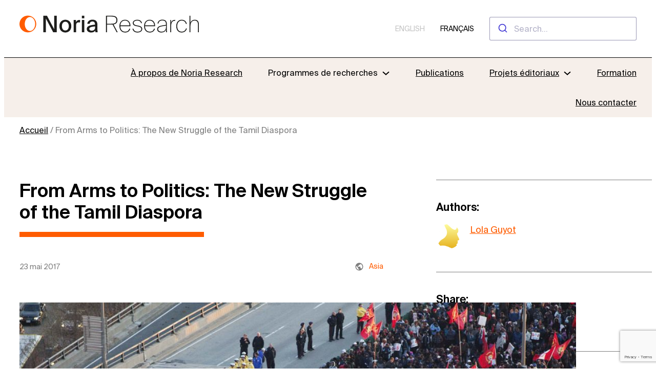

--- FILE ---
content_type: text/html; charset=UTF-8
request_url: https://noria-research.com/fr/from-arms-to-politics-the-new-struggle-of-the-tamil-diaspora-2/
body_size: 35242
content:
<!DOCTYPE html>
<html lang="fr-FR">
<head>
	<meta charset="UTF-8" />
	<meta name="viewport" content="width=device-width, initial-scale=1" />
<meta name='robots' content='index, follow, max-image-preview:large, max-snippet:-1, max-video-preview:-1' />
	<style>img:is([sizes="auto" i], [sizes^="auto," i]) { contain-intrinsic-size: 3000px 1500px }</style>
	
	<!-- This site is optimized with the Yoast SEO plugin v26.0 - https://yoast.com/wordpress/plugins/seo/ -->
	<link rel="canonical" href="https://noria-research.com/fr/from-arms-to-politics-the-new-struggle-of-the-tamil-diaspora-2/" />
	<meta property="og:locale" content="fr_FR" />
	<meta property="og:type" content="article" />
	<meta property="og:title" content="From Arms to Politics: The New Struggle of the Tamil Diaspora - Noria Research" />
	<meta property="og:description" content="During the Sri Lankan civil war, the Tamil diaspora played a key role providing the Liberation Tigers of Tamil Eelam (LTTE) with the funds necessary to conduct the armed struggle. In 2009, the Tamil guerrilla army was annihilated. The diaspora then took over the struggle for the “Tamil cause”, fighting the Sri Lankan government on [&hellip;]" />
	<meta property="og:url" content="https://noria-research.com/fr/from-arms-to-politics-the-new-struggle-of-the-tamil-diaspora-2/" />
	<meta property="og:site_name" content="Noria Research" />
	<meta property="article:published_time" content="2017-05-23T23:16:42+00:00" />
	<meta property="article:modified_time" content="2022-11-17T15:53:03+00:00" />
	<meta property="og:image" content="https://noria-research.com/wp-content/uploads/2017/05/Tamils-block-Gardiner-Expressway-1.jpeg" />
	<meta property="og:image:width" content="1086" />
	<meta property="og:image:height" content="724" />
	<meta property="og:image:type" content="image/jpeg" />
	<meta name="author" content="Lola Guyot" />
	<meta name="twitter:card" content="summary_large_image" />
	<meta name="twitter:label1" content="Écrit par" />
	<meta name="twitter:data1" content="Lola Guyot" />
	<meta name="twitter:label2" content="Durée de lecture estimée" />
	<meta name="twitter:data2" content="19 minutes" />
	<script type="application/ld+json" class="yoast-schema-graph">{"@context":"https://schema.org","@graph":[{"@type":"Article","@id":"https://noria-research.com/fr/from-arms-to-politics-the-new-struggle-of-the-tamil-diaspora-2/#article","isPartOf":{"@id":"https://noria-research.com/fr/from-arms-to-politics-the-new-struggle-of-the-tamil-diaspora-2/"},"author":{"name":"Lola Guyot","@id":"https://noria-research.com/fr/#/schema/person/02b144603b32cb983e0cdfec495b4129"},"headline":"From Arms to Politics: The New Struggle of the Tamil Diaspora","datePublished":"2017-05-23T23:16:42+00:00","dateModified":"2022-11-17T15:53:03+00:00","mainEntityOfPage":{"@id":"https://noria-research.com/fr/from-arms-to-politics-the-new-struggle-of-the-tamil-diaspora-2/"},"wordCount":3715,"publisher":{"@id":"https://noria-research.com/fr/#organization"},"image":{"@id":"https://noria-research.com/fr/from-arms-to-politics-the-new-struggle-of-the-tamil-diaspora-2/#primaryimage"},"thumbnailUrl":"https://noria-research.com/wp-content/uploads/2017/05/Tamils-block-Gardiner-Expressway-1.jpeg","keywords":["Guerre civile","Programme Asie du Sud","Sri Lanka","Transformations sociales"],"articleSection":["Article"],"inLanguage":"fr-FR"},{"@type":"WebPage","@id":"https://noria-research.com/fr/from-arms-to-politics-the-new-struggle-of-the-tamil-diaspora-2/","url":"https://noria-research.com/fr/from-arms-to-politics-the-new-struggle-of-the-tamil-diaspora-2/","name":"From Arms to Politics: The New Struggle of the Tamil Diaspora - Noria Research","isPartOf":{"@id":"https://noria-research.com/fr/#website"},"primaryImageOfPage":{"@id":"https://noria-research.com/fr/from-arms-to-politics-the-new-struggle-of-the-tamil-diaspora-2/#primaryimage"},"image":{"@id":"https://noria-research.com/fr/from-arms-to-politics-the-new-struggle-of-the-tamil-diaspora-2/#primaryimage"},"thumbnailUrl":"https://noria-research.com/wp-content/uploads/2017/05/Tamils-block-Gardiner-Expressway-1.jpeg","datePublished":"2017-05-23T23:16:42+00:00","dateModified":"2022-11-17T15:53:03+00:00","breadcrumb":{"@id":"https://noria-research.com/fr/from-arms-to-politics-the-new-struggle-of-the-tamil-diaspora-2/#breadcrumb"},"inLanguage":"fr-FR","potentialAction":[{"@type":"ReadAction","target":["https://noria-research.com/fr/from-arms-to-politics-the-new-struggle-of-the-tamil-diaspora-2/"]}]},{"@type":"ImageObject","inLanguage":"fr-FR","@id":"https://noria-research.com/fr/from-arms-to-politics-the-new-struggle-of-the-tamil-diaspora-2/#primaryimage","url":"https://noria-research.com/wp-content/uploads/2017/05/Tamils-block-Gardiner-Expressway-1.jpeg","contentUrl":"https://noria-research.com/wp-content/uploads/2017/05/Tamils-block-Gardiner-Expressway-1.jpeg","width":1086,"height":724},{"@type":"BreadcrumbList","@id":"https://noria-research.com/fr/from-arms-to-politics-the-new-struggle-of-the-tamil-diaspora-2/#breadcrumb","itemListElement":[{"@type":"ListItem","position":1,"name":"Accueil","item":"https://noria-research.com/fr/"},{"@type":"ListItem","position":2,"name":"From Arms to Politics: The New Struggle of the Tamil Diaspora"}]},{"@type":"WebSite","@id":"https://noria-research.com/fr/#website","url":"https://noria-research.com/fr/","name":"Noria Research","description":"From fieldwork to knowledge","publisher":{"@id":"https://noria-research.com/fr/#organization"},"potentialAction":[{"@type":"SearchAction","target":{"@type":"EntryPoint","urlTemplate":"https://noria-research.com/fr/?s={search_term_string}"},"query-input":{"@type":"PropertyValueSpecification","valueRequired":true,"valueName":"search_term_string"}}],"inLanguage":"fr-FR"},{"@type":"Organization","@id":"https://noria-research.com/fr/#organization","name":"Noria Research","url":"https://noria-research.com/fr/","logo":{"@type":"ImageObject","inLanguage":"fr-FR","@id":"https://noria-research.com/fr/#/schema/logo/image/","url":"https://noria-research.com/wp-content/uploads/2022/10/Noria-research-logo-orange-.png","contentUrl":"https://noria-research.com/wp-content/uploads/2022/10/Noria-research-logo-orange-.png","width":1087,"height":391,"caption":"Noria Research"},"image":{"@id":"https://noria-research.com/fr/#/schema/logo/image/"}},{"@type":"Person","@id":"https://noria-research.com/fr/#/schema/person/02b144603b32cb983e0cdfec495b4129","name":"Lola Guyot","image":{"@type":"ImageObject","inLanguage":"fr-FR","@id":"https://noria-research.com/fr/#/schema/person/image/","url":"https://noria-research.com/wp-content/uploads/2021/01/neutre-jaune.png","contentUrl":"https://noria-research.com/wp-content/uploads/2021/01/neutre-jaune.png","caption":"Lola Guyot"},"description":"After studying in the War Studies department of King’s College and in the department of Political Sciences in the Université Panthéon-Sorbonne, Lola Guyot is currently doing a Phd in the European University Institute. Her thesis is about the political engagement of diasporas in homeland conflicts, in war and post-war situations, with the Sri Lankan Tamil diaspora as a main case study. More broadly, her interests include migrations and civil wars – she is an associate researcher in the ERC project Social Dynamics of Civil Wars – with a geographical specialization on South Asia.","url":"https://noria-research.com/fr/author/lola-guyot/"}]}</script>
	<!-- / Yoast SEO plugin. -->


<title>From Arms to Politics: The New Struggle of the Tamil Diaspora - Noria Research</title>
<link rel="alternate" type="application/rss+xml" title="Noria Research &raquo; Flux" href="https://noria-research.com/fr/feed/" />
<link rel="alternate" type="application/rss+xml" title="Noria Research &raquo; Flux des commentaires" href="https://noria-research.com/fr/comments/feed/" />
<script>
window._wpemojiSettings = {"baseUrl":"https:\/\/s.w.org\/images\/core\/emoji\/16.0.1\/72x72\/","ext":".png","svgUrl":"https:\/\/s.w.org\/images\/core\/emoji\/16.0.1\/svg\/","svgExt":".svg","source":{"concatemoji":"https:\/\/noria-research.com\/wp-includes\/js\/wp-emoji-release.min.js?ver=6.8.3"}};
/*! This file is auto-generated */
!function(s,n){var o,i,e;function c(e){try{var t={supportTests:e,timestamp:(new Date).valueOf()};sessionStorage.setItem(o,JSON.stringify(t))}catch(e){}}function p(e,t,n){e.clearRect(0,0,e.canvas.width,e.canvas.height),e.fillText(t,0,0);var t=new Uint32Array(e.getImageData(0,0,e.canvas.width,e.canvas.height).data),a=(e.clearRect(0,0,e.canvas.width,e.canvas.height),e.fillText(n,0,0),new Uint32Array(e.getImageData(0,0,e.canvas.width,e.canvas.height).data));return t.every(function(e,t){return e===a[t]})}function u(e,t){e.clearRect(0,0,e.canvas.width,e.canvas.height),e.fillText(t,0,0);for(var n=e.getImageData(16,16,1,1),a=0;a<n.data.length;a++)if(0!==n.data[a])return!1;return!0}function f(e,t,n,a){switch(t){case"flag":return n(e,"\ud83c\udff3\ufe0f\u200d\u26a7\ufe0f","\ud83c\udff3\ufe0f\u200b\u26a7\ufe0f")?!1:!n(e,"\ud83c\udde8\ud83c\uddf6","\ud83c\udde8\u200b\ud83c\uddf6")&&!n(e,"\ud83c\udff4\udb40\udc67\udb40\udc62\udb40\udc65\udb40\udc6e\udb40\udc67\udb40\udc7f","\ud83c\udff4\u200b\udb40\udc67\u200b\udb40\udc62\u200b\udb40\udc65\u200b\udb40\udc6e\u200b\udb40\udc67\u200b\udb40\udc7f");case"emoji":return!a(e,"\ud83e\udedf")}return!1}function g(e,t,n,a){var r="undefined"!=typeof WorkerGlobalScope&&self instanceof WorkerGlobalScope?new OffscreenCanvas(300,150):s.createElement("canvas"),o=r.getContext("2d",{willReadFrequently:!0}),i=(o.textBaseline="top",o.font="600 32px Arial",{});return e.forEach(function(e){i[e]=t(o,e,n,a)}),i}function t(e){var t=s.createElement("script");t.src=e,t.defer=!0,s.head.appendChild(t)}"undefined"!=typeof Promise&&(o="wpEmojiSettingsSupports",i=["flag","emoji"],n.supports={everything:!0,everythingExceptFlag:!0},e=new Promise(function(e){s.addEventListener("DOMContentLoaded",e,{once:!0})}),new Promise(function(t){var n=function(){try{var e=JSON.parse(sessionStorage.getItem(o));if("object"==typeof e&&"number"==typeof e.timestamp&&(new Date).valueOf()<e.timestamp+604800&&"object"==typeof e.supportTests)return e.supportTests}catch(e){}return null}();if(!n){if("undefined"!=typeof Worker&&"undefined"!=typeof OffscreenCanvas&&"undefined"!=typeof URL&&URL.createObjectURL&&"undefined"!=typeof Blob)try{var e="postMessage("+g.toString()+"("+[JSON.stringify(i),f.toString(),p.toString(),u.toString()].join(",")+"));",a=new Blob([e],{type:"text/javascript"}),r=new Worker(URL.createObjectURL(a),{name:"wpTestEmojiSupports"});return void(r.onmessage=function(e){c(n=e.data),r.terminate(),t(n)})}catch(e){}c(n=g(i,f,p,u))}t(n)}).then(function(e){for(var t in e)n.supports[t]=e[t],n.supports.everything=n.supports.everything&&n.supports[t],"flag"!==t&&(n.supports.everythingExceptFlag=n.supports.everythingExceptFlag&&n.supports[t]);n.supports.everythingExceptFlag=n.supports.everythingExceptFlag&&!n.supports.flag,n.DOMReady=!1,n.readyCallback=function(){n.DOMReady=!0}}).then(function(){return e}).then(function(){var e;n.supports.everything||(n.readyCallback(),(e=n.source||{}).concatemoji?t(e.concatemoji):e.wpemoji&&e.twemoji&&(t(e.twemoji),t(e.wpemoji)))}))}((window,document),window._wpemojiSettings);
</script>
<link rel='stylesheet' id='wp-block-image-css' href='https://noria-research.com/wp-includes/blocks/image/style.min.css?ver=6.8.3' media='all' />
<style id='wp-block-image-theme-inline-css'>
:root :where(.wp-block-image figcaption){color:#555;font-size:13px;text-align:center}.is-dark-theme :root :where(.wp-block-image figcaption){color:#ffffffa6}.wp-block-image{margin:0 0 1em}
</style>
<style id='wp-block-group-inline-css'>
.wp-block-group{box-sizing:border-box}:where(.wp-block-group.wp-block-group-is-layout-constrained){position:relative}
</style>
<style id='wp-block-group-theme-inline-css'>
:where(.wp-block-group.has-background){padding:1.25em 2.375em}
</style>
<style id='noria-group-inline-css'>
.wp-block-group.is-style-card {
	display: grid !important;
	grid-template-columns: 1fr;
	align-items: stretch !important;
	gap: 2%;
}
.wp-block-group.is-style-card > .wp-block-group:first-child {
	grid-column-start: 1;
}
.wp-block-group.is-style-card > .wp-block-group:last-child {
	grid-column-end: -1;
}

@media (min-width: 850px) {
	.wp-block-group.is-style-card {
		grid-template-columns: 1fr 1fr;
	}
}

@media (min-width: 1100px) {
	.wp-block-group.is-style-card {
		padding: 0 10%;
	}
	.wp-block-group.is-style-card.alignwide {
		padding: 0;
	}
}

@media (max-width: 600px) {
	.wp-block-media-text.is-stacked-on-mobile .wp-block-media-text__media {
		grid-row: 2;
		text-align: center;
	}
	.wp-block-media-text.is-stacked-on-mobile .wp-block-media-text__content {
		grid-row: 1;
	}
	.wp-block-media-text.is-stacked-on-mobile .wp-block-media-text__media img {
		max-height: 100px;
		width: auto;
	}
}

.wp-block-group.is-style-card  .wp-block-group.has-background {
	padding: 1em 2em 1.5em 1em;
}

.wp-block-group.is-style-card .wp-block-media-text.has-media-on-the-right {
	grid-template-columns: auto 24%;
	width: 100%;
}
.rtl .wp-block-group.is-style-card .wp-block-media-text.has-media-on-the-right {
	grid-template-columns: 24% auto !important;
}
.rtl .wp-block-media-text.has-media-on-the-right .wp-block-media-text__content {
	grid-column: 2;
}
.rtl .wp-block-media-text.has-media-on-the-right .wp-block-media-text__media {
	grid-column: 1;
}
.wp-block-group.is-style-card h2.has-text-color > a {
	color: inherit;
	text-decoration: none;
}
.wp-block-group.is-style-card h2.has-text-color > a:hover {
	text-decoration: underline;
}

.wp-block-group.is-style-bordered {
	border: solid 1px;
	flex-basis: 100%;
}

@media (min-width: 600px) {
	.wp-block-group.is-style-bordered {
		flex-basis: 32%;
	}
}

.wp-block-group.is-style-card .wp-block-group:hover,
.wp-block-group.is-style-bordered:hover {
	opacity: 0.6;
}

</style>
<link rel='stylesheet' id='yuto-meilisearch-style-css' href='https://noria-research.com/wp-content/plugins/yuto/build/blocks/autocomplete/style-index.css?ver=0.1.0' media='all' />
<style id='wp-block-navigation-link-inline-css'>
.wp-block-navigation .wp-block-navigation-item__label{overflow-wrap:break-word}.wp-block-navigation .wp-block-navigation-item__description{display:none}.link-ui-tools{border-top:1px solid #f0f0f0;padding:8px}.link-ui-block-inserter{padding-top:8px}.link-ui-block-inserter__back{margin-left:8px;text-transform:uppercase}
</style>
<link rel='stylesheet' id='wp-block-navigation-css' href='https://noria-research.com/wp-includes/blocks/navigation/style.min.css?ver=6.8.3' media='all' />
<link rel='stylesheet' id='noria-navigation-css' href='https://noria-research.com/wp-content/themes/noria-2023/blocks/navigation.css?ver=1.58' media='all' />
<style id='wp-block-template-part-theme-inline-css'>
:root :where(.wp-block-template-part.has-background){margin-bottom:0;margin-top:0;padding:1.25em 2.375em}
</style>
<style id='wp-block-post-title-inline-css'>
.wp-block-post-title{box-sizing:border-box;word-break:break-word}.wp-block-post-title :where(a){display:inline-block;font-family:inherit;font-size:inherit;font-style:inherit;font-weight:inherit;letter-spacing:inherit;line-height:inherit;text-decoration:inherit}
</style>
<style id='wp-block-post-date-inline-css'>
.wp-block-post-date{box-sizing:border-box}
</style>
<style id='wp-block-post-terms-inline-css'>
.wp-block-post-terms{box-sizing:border-box}.wp-block-post-terms .wp-block-post-terms__separator{white-space:pre-wrap}
</style>
<style id='wp-block-spacer-inline-css'>
.wp-block-spacer{clear:both}
</style>
<style id='wp-block-post-featured-image-inline-css'>
.wp-block-post-featured-image{margin-left:0;margin-right:0}.wp-block-post-featured-image a{display:block;height:100%}.wp-block-post-featured-image :where(img){box-sizing:border-box;height:auto;max-width:100%;vertical-align:bottom;width:100%}.wp-block-post-featured-image.alignfull img,.wp-block-post-featured-image.alignwide img{width:100%}.wp-block-post-featured-image .wp-block-post-featured-image__overlay.has-background-dim{background-color:#000;inset:0;position:absolute}.wp-block-post-featured-image{position:relative}.wp-block-post-featured-image .wp-block-post-featured-image__overlay.has-background-gradient{background-color:initial}.wp-block-post-featured-image .wp-block-post-featured-image__overlay.has-background-dim-0{opacity:0}.wp-block-post-featured-image .wp-block-post-featured-image__overlay.has-background-dim-10{opacity:.1}.wp-block-post-featured-image .wp-block-post-featured-image__overlay.has-background-dim-20{opacity:.2}.wp-block-post-featured-image .wp-block-post-featured-image__overlay.has-background-dim-30{opacity:.3}.wp-block-post-featured-image .wp-block-post-featured-image__overlay.has-background-dim-40{opacity:.4}.wp-block-post-featured-image .wp-block-post-featured-image__overlay.has-background-dim-50{opacity:.5}.wp-block-post-featured-image .wp-block-post-featured-image__overlay.has-background-dim-60{opacity:.6}.wp-block-post-featured-image .wp-block-post-featured-image__overlay.has-background-dim-70{opacity:.7}.wp-block-post-featured-image .wp-block-post-featured-image__overlay.has-background-dim-80{opacity:.8}.wp-block-post-featured-image .wp-block-post-featured-image__overlay.has-background-dim-90{opacity:.9}.wp-block-post-featured-image .wp-block-post-featured-image__overlay.has-background-dim-100{opacity:1}.wp-block-post-featured-image:where(.alignleft,.alignright){width:100%}
</style>
<style id='wp-block-site-title-inline-css'>
.wp-block-site-title{box-sizing:border-box}.wp-block-site-title :where(a){color:inherit;font-family:inherit;font-size:inherit;font-style:inherit;font-weight:inherit;letter-spacing:inherit;line-height:inherit;text-decoration:inherit}
</style>
<style id='wp-block-post-content-inline-css'>
.wp-block-post-content{display:flow-root}
</style>
<style id='wp-block-separator-inline-css'>
@charset "UTF-8";.wp-block-separator{border:none;border-top:2px solid}:root :where(.wp-block-separator.is-style-dots){height:auto;line-height:1;text-align:center}:root :where(.wp-block-separator.is-style-dots):before{color:currentColor;content:"···";font-family:serif;font-size:1.5em;letter-spacing:2em;padding-left:2em}.wp-block-separator.is-style-dots{background:none!important;border:none!important}
</style>
<style id='wp-block-separator-theme-inline-css'>
.wp-block-separator.has-css-opacity{opacity:.4}.wp-block-separator{border:none;border-bottom:2px solid;margin-left:auto;margin-right:auto}.wp-block-separator.has-alpha-channel-opacity{opacity:1}.wp-block-separator:not(.is-style-wide):not(.is-style-dots){width:100px}.wp-block-separator.has-background:not(.is-style-dots){border-bottom:none;height:1px}.wp-block-separator.has-background:not(.is-style-wide):not(.is-style-dots){height:2px}
</style>
<style id='noria-separator-inline-css'>
.wp-block-separator.is-style-wide-with-margin.has-background:not(.is-style-wide):not(.is-style-dots) {
	margin: 40px 0;
	height: 1px;
	width: 100%;
}

.taxonomy-region + .wp-block-separator.is-style-wide + .wp-block-group {
	margin-bottom: 9px;
}

</style>
<style id='wp-block-paragraph-inline-css'>
.is-small-text{font-size:.875em}.is-regular-text{font-size:1em}.is-large-text{font-size:2.25em}.is-larger-text{font-size:3em}.has-drop-cap:not(:focus):first-letter{float:left;font-size:8.4em;font-style:normal;font-weight:100;line-height:.68;margin:.05em .1em 0 0;text-transform:uppercase}body.rtl .has-drop-cap:not(:focus):first-letter{float:none;margin-left:.1em}p.has-drop-cap.has-background{overflow:hidden}:root :where(p.has-background){padding:1.25em 2.375em}:where(p.has-text-color:not(.has-link-color)) a{color:inherit}p.has-text-align-left[style*="writing-mode:vertical-lr"],p.has-text-align-right[style*="writing-mode:vertical-rl"]{rotate:180deg}
</style>
<style id='noria-paragraph-inline-css'>
p.is-style-narrow {
	max-width: 1100px;
}

</style>
<style id='wp-block-heading-inline-css'>
h1.has-background,h2.has-background,h3.has-background,h4.has-background,h5.has-background,h6.has-background{padding:1.25em 2.375em}h1.has-text-align-left[style*=writing-mode]:where([style*=vertical-lr]),h1.has-text-align-right[style*=writing-mode]:where([style*=vertical-rl]),h2.has-text-align-left[style*=writing-mode]:where([style*=vertical-lr]),h2.has-text-align-right[style*=writing-mode]:where([style*=vertical-rl]),h3.has-text-align-left[style*=writing-mode]:where([style*=vertical-lr]),h3.has-text-align-right[style*=writing-mode]:where([style*=vertical-rl]),h4.has-text-align-left[style*=writing-mode]:where([style*=vertical-lr]),h4.has-text-align-right[style*=writing-mode]:where([style*=vertical-rl]),h5.has-text-align-left[style*=writing-mode]:where([style*=vertical-lr]),h5.has-text-align-right[style*=writing-mode]:where([style*=vertical-rl]),h6.has-text-align-left[style*=writing-mode]:where([style*=vertical-lr]),h6.has-text-align-right[style*=writing-mode]:where([style*=vertical-rl]){rotate:180deg}
</style>
<style id='noria-heading-inline-css'>
h2.wp-block-heading {
	line-height: 40px;
}
.wp-block-heading.is-style-right-arrow:after {
	content: url("data:image/svg+xml; utf8, <svg xmlns='http://www.w3.org/2000/svg' width='24' height='24' viewBox='0 0 24 24'><path fill='black' d='M8.025 22L6.25 20.225L14.475 12L6.25 3.775L8.025 2L18.025 12L8.025 22Z'/></svg>");
	vertical-align: middle;
	margin-left: 20px;
}
.rtl .wp-block-heading.is-style-right-arrow:after {
	margin-right: 20px;
	position: absolute;
	transform: rotate(180deg);
}
.wp-block-heading.is-style-right-arrow.has-white-color:after {
	content: url("data:image/svg+xml; utf8, <svg xmlns='http://www.w3.org/2000/svg' width='24' height='24' viewBox='0 0 24 24'><path fill='white' d='M8.025 22L6.25 20.225L14.475 12L6.25 3.775L8.025 2L18.025 12L8.025 22Z'/></svg>");
}
h2.wp-block-heading > a,
h3.wp-block-heading > a {
	text-decoration: none;
}
h2.wp-block-heading > a:hover,
h3.wp-block-heading > a:hover {
	text-decoration: underline;
}
h2.wp-block-heading.has-link-color:hover {
	opacity: 0.6;
}

</style>
<style id='wp-block-post-author-inline-css'>
.wp-block-post-author{box-sizing:border-box;display:flex;flex-wrap:wrap}.wp-block-post-author__byline{font-size:.5em;margin-bottom:0;margin-top:0;width:100%}.wp-block-post-author__avatar{margin-right:1em}.wp-block-post-author__bio{font-size:.7em;margin-bottom:.7em}.wp-block-post-author__content{flex-basis:0;flex-grow:1}.wp-block-post-author__name{margin:0}
</style>
<style id='noria-author-inline-css'>
.wp-block-post-author__avatar .avatar {
	border-radius: 100%;
}
.wp-block-post-author .wp-block-post-author__byline {
	font-size: inherit;
	display: inline;
	color: var(--wp--preset--color--dark-grey);
}
.wp-block-post-author__byline:after {
	content: " ";
}
.wp-block-post-author__byline + .wp-block-post-author__name {
	display: inline;
	color: var(--wp--preset--color--dark-grey);
}

/* for svg avatars */
.wp-block-column aside .wp-block-post-author__avatar .wp-user-avatar {
	min-width: 48px;
	height: auto;
}
.archive.author .wp-user-avatar {
	min-width: 50%;
	height: auto;
}

.wp-block-image.is-style-author {
	width: 100%;
	aspect-ratio: 1;
}
.wp-block-image.is-style-author img {
	object-fit: contain;
	width: 100%;
	height: auto;
}
.wp-block-image.is-style-author img[src$=".svg"] {
	padding: 1.5em 1.5em 0;
}

</style>
<link rel='stylesheet' id='wp-block-social-links-css' href='https://noria-research.com/wp-includes/blocks/social-links/style.min.css?ver=6.8.3' media='all' />
<style id='wp-block-post-template-inline-css'>
.wp-block-post-template{box-sizing:border-box;list-style:none;margin-bottom:0;margin-top:0;max-width:100%;padding:0}.wp-block-post-template.is-flex-container{display:flex;flex-direction:row;flex-wrap:wrap;gap:1.25em}.wp-block-post-template.is-flex-container>li{margin:0;width:100%}@media (min-width:600px){.wp-block-post-template.is-flex-container.is-flex-container.columns-2>li{width:calc(50% - .625em)}.wp-block-post-template.is-flex-container.is-flex-container.columns-3>li{width:calc(33.33333% - .83333em)}.wp-block-post-template.is-flex-container.is-flex-container.columns-4>li{width:calc(25% - .9375em)}.wp-block-post-template.is-flex-container.is-flex-container.columns-5>li{width:calc(20% - 1em)}.wp-block-post-template.is-flex-container.is-flex-container.columns-6>li{width:calc(16.66667% - 1.04167em)}}@media (max-width:600px){.wp-block-post-template-is-layout-grid.wp-block-post-template-is-layout-grid.wp-block-post-template-is-layout-grid.wp-block-post-template-is-layout-grid{grid-template-columns:1fr}}.wp-block-post-template-is-layout-constrained>li>.alignright,.wp-block-post-template-is-layout-flow>li>.alignright{float:right;margin-inline-end:0;margin-inline-start:2em}.wp-block-post-template-is-layout-constrained>li>.alignleft,.wp-block-post-template-is-layout-flow>li>.alignleft{float:left;margin-inline-end:2em;margin-inline-start:0}.wp-block-post-template-is-layout-constrained>li>.aligncenter,.wp-block-post-template-is-layout-flow>li>.aligncenter{margin-inline-end:auto;margin-inline-start:auto}
</style>
<style id='noria-query-inline-css'>
.wp-block-query .wp-block-post-featured-image {
	margin-bottom: 0;
}
.wp-block-query .wp-block-post-terms {
	display: inline-block;
}
.wp-block-query .wp-block-post-terms > a {
	padding: 12px 10px;
	display: block;
}
.wp-block-query .wp-block-post-terms > a,
.wp-block-query .wp-block-post-title > a {
	text-decoration: none;
}
.wp-block-query .wp-block-post-terms > a:hover,
.wp-block-query .wp-block-post-title > a:hover {
	text-decoration: underline;
}
.wp-block-query.is-style-bottom-line .wp-block-post-title {
	padding-bottom: 20px;
	border-bottom: solid 1px black;
	margin-bottom: 8px;
	margin-top: 20px;
}
@media (min-width: 600px) {
	.wp-block-query.is-style-bottom-line .wp-block-post-title {
		min-height: 84px;
	}
}
.wp-block-query.is-style-bottom-line h2.wp-block-post-title {
	padding-top: 20px;
}
.wp-block-query .wp-block-post-template.is-layout-grid {
	gap: 20px;
	margin-top: 20px;
}

/* pagination */
.wp-block-query-pagination-numbers .page-numbers {
	padding: 5px 10px;
	margin: 0 10px;
	min-width: 11px;
	display: inline-block;
	text-align: center;
	color: var(--wp--preset--color--black);
	text-decoration: none;
}
.wp-block-query-pagination-numbers a.page-numbers:hover {
	text-decoration: underline;
}
.wp-block-query-pagination-numbers .page-numbers.current {
	color: var(--wp--preset--color--white);
	background: var(--wp--preset--color--orange);
	border-radius: 100%;
}
.wp-block-query-pagination-previous,
.wp-block-query-pagination-next {
	color: var(--wp--preset--color--black);
}

.wp-block-query .wp-block-post:hover {
	opacity: 0.6;
}

/* bugfix */
.wp-block-query .wp-block-post-template.columns-3 {
	grid-template-columns: repeat(3, minmax(0, 1fr));
	display: grid;
	gap: 20px;
	margin-top: 20px;
}
.wp-block-query .wp-block-post-template.columns-4 {
	grid-template-columns: repeat(4, minmax(0, 1fr));
	display: grid;
	gap: 20px;
	margin-top: 20px;
}
.wp-block-query .wp-block-post-template.columns-5 {
	grid-template-columns: repeat(5, minmax(0, 1fr));
	display: grid;
	gap: 20px;
	margin-top: 20px;
}
@media (max-width: 1000px) {
	.wp-block-query .wp-block-post-template.columns-4,
	.wp-block-query .wp-block-post-template.columns-5 {
		grid-template-columns: repeat(2, minmax(0, 1fr));
	}
}
@media (max-width: 640px) {
	.wp-block-query .wp-block-post-template.columns-3,
	.wp-block-query .wp-block-post-template.columns-4,
	.wp-block-query .wp-block-post-template.columns-5 {
		display: block;
	}
}
.wp-block-post-template {
	list-style: none;
	margin-bottom: 0;
	max-width: 100%;
	padding: 0;
}
.wp-block-post-title {
	box-sizing: border-box;
}

</style>
<style id='wp-block-columns-inline-css'>
.wp-block-columns{align-items:normal!important;box-sizing:border-box;display:flex;flex-wrap:wrap!important}@media (min-width:782px){.wp-block-columns{flex-wrap:nowrap!important}}.wp-block-columns.are-vertically-aligned-top{align-items:flex-start}.wp-block-columns.are-vertically-aligned-center{align-items:center}.wp-block-columns.are-vertically-aligned-bottom{align-items:flex-end}@media (max-width:781px){.wp-block-columns:not(.is-not-stacked-on-mobile)>.wp-block-column{flex-basis:100%!important}}@media (min-width:782px){.wp-block-columns:not(.is-not-stacked-on-mobile)>.wp-block-column{flex-basis:0;flex-grow:1}.wp-block-columns:not(.is-not-stacked-on-mobile)>.wp-block-column[style*=flex-basis]{flex-grow:0}}.wp-block-columns.is-not-stacked-on-mobile{flex-wrap:nowrap!important}.wp-block-columns.is-not-stacked-on-mobile>.wp-block-column{flex-basis:0;flex-grow:1}.wp-block-columns.is-not-stacked-on-mobile>.wp-block-column[style*=flex-basis]{flex-grow:0}:where(.wp-block-columns){margin-bottom:1.75em}:where(.wp-block-columns.has-background){padding:1.25em 2.375em}.wp-block-column{flex-grow:1;min-width:0;overflow-wrap:break-word;word-break:break-word}.wp-block-column.is-vertically-aligned-top{align-self:flex-start}.wp-block-column.is-vertically-aligned-center{align-self:center}.wp-block-column.is-vertically-aligned-bottom{align-self:flex-end}.wp-block-column.is-vertically-aligned-stretch{align-self:stretch}.wp-block-column.is-vertically-aligned-bottom,.wp-block-column.is-vertically-aligned-center,.wp-block-column.is-vertically-aligned-top{width:100%}
</style>
<style id='noria-columns-inline-css'>
.wp-block-columns.is-style-team-list .wp-block-column {
	display: flex;
	flex-direction: column;
}

.wp-block-columns.is-style-team-list .wp-block-column > .wp-block-image {
	margin-bottom: 0;
}

.wp-block-columns.is-style-team-list .wp-block-column > .wp-block-group {
	flex-grow: 1;
}

.wp-block-columns.is-style-team-list .wp-block-column .wp-block-separator {
	width: 100%;
}

.wp-block-columns.is-style-team-list h3 > a {
	text-decoration: none;
}
.wp-block-columns.is-style-team-list h3 > a:hover {
	text-decoration: underline;
}

.wp-block-columns.is-style-with-borders {
	border-top: solid 1px;
	border-bottom: solid 1px;
}
.wp-block-columns.is-style-with-borders .wp-block-column {
	border-right: solid 1px;
	padding-left: 30px;
}
.wp-block-columns.is-style-with-borders .wp-block-column:last-child {
	border-right: none;
}
.wp-block-columns.is-style-with-borders .wp-block-column:first-child {
	padding-left: 0;
}

</style>
<link rel='stylesheet' id='noria-contact-form-css' href='https://noria-research.com/wp-content/themes/noria-2023/blocks/contact-form.css?ver=1.58' media='all' />
<style id='wp-emoji-styles-inline-css'>

	img.wp-smiley, img.emoji {
		display: inline !important;
		border: none !important;
		box-shadow: none !important;
		height: 1em !important;
		width: 1em !important;
		margin: 0 0.07em !important;
		vertical-align: -0.1em !important;
		background: none !important;
		padding: 0 !important;
	}
</style>
<link rel='stylesheet' id='wp-block-library-css' href='https://noria-research.com/wp-includes/css/dist/block-library/common.min.css?ver=6.8.3' media='all' />
<link rel='stylesheet' id='noria-style-css' href='https://noria-research.com/wp-content/themes/noria-2023/style.css?ver=1.58' media='all' />
<style id='global-styles-inline-css'>
:root{--wp--preset--aspect-ratio--square: 1;--wp--preset--aspect-ratio--4-3: 4/3;--wp--preset--aspect-ratio--3-4: 3/4;--wp--preset--aspect-ratio--3-2: 3/2;--wp--preset--aspect-ratio--2-3: 2/3;--wp--preset--aspect-ratio--16-9: 16/9;--wp--preset--aspect-ratio--9-16: 9/16;--wp--preset--color--black: #000000;--wp--preset--color--cyan-bluish-gray: #abb8c3;--wp--preset--color--white: #ffffff;--wp--preset--color--pale-pink: #f78da7;--wp--preset--color--vivid-red: #cf2e2e;--wp--preset--color--luminous-vivid-orange: #ff6900;--wp--preset--color--luminous-vivid-amber: #fcb900;--wp--preset--color--light-green-cyan: #7bdcb5;--wp--preset--color--vivid-green-cyan: #00d084;--wp--preset--color--pale-cyan-blue: #8ed1fc;--wp--preset--color--vivid-cyan-blue: #0693e3;--wp--preset--color--vivid-purple: #9b51e0;--wp--preset--color--beige: #F6EFEA;--wp--preset--color--orange: #FF5C00;--wp--preset--color--light-orange: #F7EFEA;--wp--preset--color--light-grey: #C4C4C4;--wp--preset--color--dark-grey: #7E7E7E;--wp--preset--color--program: #FF5C00;--wp--preset--gradient--vivid-cyan-blue-to-vivid-purple: linear-gradient(135deg,rgba(6,147,227,1) 0%,rgb(155,81,224) 100%);--wp--preset--gradient--light-green-cyan-to-vivid-green-cyan: linear-gradient(135deg,rgb(122,220,180) 0%,rgb(0,208,130) 100%);--wp--preset--gradient--luminous-vivid-amber-to-luminous-vivid-orange: linear-gradient(135deg,rgba(252,185,0,1) 0%,rgba(255,105,0,1) 100%);--wp--preset--gradient--luminous-vivid-orange-to-vivid-red: linear-gradient(135deg,rgba(255,105,0,1) 0%,rgb(207,46,46) 100%);--wp--preset--gradient--very-light-gray-to-cyan-bluish-gray: linear-gradient(135deg,rgb(238,238,238) 0%,rgb(169,184,195) 100%);--wp--preset--gradient--cool-to-warm-spectrum: linear-gradient(135deg,rgb(74,234,220) 0%,rgb(151,120,209) 20%,rgb(207,42,186) 40%,rgb(238,44,130) 60%,rgb(251,105,98) 80%,rgb(254,248,76) 100%);--wp--preset--gradient--blush-light-purple: linear-gradient(135deg,rgb(255,206,236) 0%,rgb(152,150,240) 100%);--wp--preset--gradient--blush-bordeaux: linear-gradient(135deg,rgb(254,205,165) 0%,rgb(254,45,45) 50%,rgb(107,0,62) 100%);--wp--preset--gradient--luminous-dusk: linear-gradient(135deg,rgb(255,203,112) 0%,rgb(199,81,192) 50%,rgb(65,88,208) 100%);--wp--preset--gradient--pale-ocean: linear-gradient(135deg,rgb(255,245,203) 0%,rgb(182,227,212) 50%,rgb(51,167,181) 100%);--wp--preset--gradient--electric-grass: linear-gradient(135deg,rgb(202,248,128) 0%,rgb(113,206,126) 100%);--wp--preset--gradient--midnight: linear-gradient(135deg,rgb(2,3,129) 0%,rgb(40,116,252) 100%);--wp--preset--font-size--small: 14px;--wp--preset--font-size--medium: 18px;--wp--preset--font-size--large: 26px;--wp--preset--font-size--x-large: 42px;--wp--preset--font-size--extra-large: 32px;--wp--preset--font-family--suisse-intl: Suisse Intl, sans-serif;--wp--preset--spacing--20: 0.44rem;--wp--preset--spacing--30: 0.67rem;--wp--preset--spacing--40: 1rem;--wp--preset--spacing--50: 1.5rem;--wp--preset--spacing--60: 2.25rem;--wp--preset--spacing--70: 3.38rem;--wp--preset--spacing--80: 5.06rem;--wp--preset--shadow--natural: 6px 6px 9px rgba(0, 0, 0, 0.2);--wp--preset--shadow--deep: 12px 12px 50px rgba(0, 0, 0, 0.4);--wp--preset--shadow--sharp: 6px 6px 0px rgba(0, 0, 0, 0.2);--wp--preset--shadow--outlined: 6px 6px 0px -3px rgba(255, 255, 255, 1), 6px 6px rgba(0, 0, 0, 1);--wp--preset--shadow--crisp: 6px 6px 0px rgba(0, 0, 0, 1);}:root { --wp--style--global--content-size: 1440px;--wp--style--global--wide-size: 1440px; }:where(body) { margin: 0; }.wp-site-blocks > .alignleft { float: left; margin-right: 2em; }.wp-site-blocks > .alignright { float: right; margin-left: 2em; }.wp-site-blocks > .aligncenter { justify-content: center; margin-left: auto; margin-right: auto; }:where(.is-layout-flex){gap: 0.5em;}:where(.is-layout-grid){gap: 0.5em;}.is-layout-flow > .alignleft{float: left;margin-inline-start: 0;margin-inline-end: 2em;}.is-layout-flow > .alignright{float: right;margin-inline-start: 2em;margin-inline-end: 0;}.is-layout-flow > .aligncenter{margin-left: auto !important;margin-right: auto !important;}.is-layout-constrained > .alignleft{float: left;margin-inline-start: 0;margin-inline-end: 2em;}.is-layout-constrained > .alignright{float: right;margin-inline-start: 2em;margin-inline-end: 0;}.is-layout-constrained > .aligncenter{margin-left: auto !important;margin-right: auto !important;}.is-layout-constrained > :where(:not(.alignleft):not(.alignright):not(.alignfull)){max-width: var(--wp--style--global--content-size);margin-left: auto !important;margin-right: auto !important;}.is-layout-constrained > .alignwide{max-width: var(--wp--style--global--wide-size);}body .is-layout-flex{display: flex;}.is-layout-flex{flex-wrap: wrap;align-items: center;}.is-layout-flex > :is(*, div){margin: 0;}body .is-layout-grid{display: grid;}.is-layout-grid > :is(*, div){margin: 0;}body{font-family: var(--wp--preset--font-family--suisse-intl);font-size: 18px;padding-top: 0px;padding-right: 0px;padding-bottom: 0px;padding-left: 0px;}a:where(:not(.wp-element-button)){text-decoration: underline;}:root :where(.wp-element-button, .wp-block-button__link){background-color: #000;border-width: 1px;border-style: solid;color: #fff;font-family: inherit;font-size: inherit;line-height: inherit;padding: calc(0.667em + 2px) calc(1.333em + 2px);text-decoration: none;}:root :where(.wp-element-button:hover, .wp-block-button__link:hover){background-color: #fff;color: #000;}.has-black-color{color: var(--wp--preset--color--black) !important;}.has-cyan-bluish-gray-color{color: var(--wp--preset--color--cyan-bluish-gray) !important;}.has-white-color{color: var(--wp--preset--color--white) !important;}.has-pale-pink-color{color: var(--wp--preset--color--pale-pink) !important;}.has-vivid-red-color{color: var(--wp--preset--color--vivid-red) !important;}.has-luminous-vivid-orange-color{color: var(--wp--preset--color--luminous-vivid-orange) !important;}.has-luminous-vivid-amber-color{color: var(--wp--preset--color--luminous-vivid-amber) !important;}.has-light-green-cyan-color{color: var(--wp--preset--color--light-green-cyan) !important;}.has-vivid-green-cyan-color{color: var(--wp--preset--color--vivid-green-cyan) !important;}.has-pale-cyan-blue-color{color: var(--wp--preset--color--pale-cyan-blue) !important;}.has-vivid-cyan-blue-color{color: var(--wp--preset--color--vivid-cyan-blue) !important;}.has-vivid-purple-color{color: var(--wp--preset--color--vivid-purple) !important;}.has-beige-color{color: var(--wp--preset--color--beige) !important;}.has-orange-color{color: var(--wp--preset--color--orange) !important;}.has-light-orange-color{color: var(--wp--preset--color--light-orange) !important;}.has-light-grey-color{color: var(--wp--preset--color--light-grey) !important;}.has-dark-grey-color{color: var(--wp--preset--color--dark-grey) !important;}.has-program-color{color: var(--wp--preset--color--program) !important;}.has-black-background-color{background-color: var(--wp--preset--color--black) !important;}.has-cyan-bluish-gray-background-color{background-color: var(--wp--preset--color--cyan-bluish-gray) !important;}.has-white-background-color{background-color: var(--wp--preset--color--white) !important;}.has-pale-pink-background-color{background-color: var(--wp--preset--color--pale-pink) !important;}.has-vivid-red-background-color{background-color: var(--wp--preset--color--vivid-red) !important;}.has-luminous-vivid-orange-background-color{background-color: var(--wp--preset--color--luminous-vivid-orange) !important;}.has-luminous-vivid-amber-background-color{background-color: var(--wp--preset--color--luminous-vivid-amber) !important;}.has-light-green-cyan-background-color{background-color: var(--wp--preset--color--light-green-cyan) !important;}.has-vivid-green-cyan-background-color{background-color: var(--wp--preset--color--vivid-green-cyan) !important;}.has-pale-cyan-blue-background-color{background-color: var(--wp--preset--color--pale-cyan-blue) !important;}.has-vivid-cyan-blue-background-color{background-color: var(--wp--preset--color--vivid-cyan-blue) !important;}.has-vivid-purple-background-color{background-color: var(--wp--preset--color--vivid-purple) !important;}.has-beige-background-color{background-color: var(--wp--preset--color--beige) !important;}.has-orange-background-color{background-color: var(--wp--preset--color--orange) !important;}.has-light-orange-background-color{background-color: var(--wp--preset--color--light-orange) !important;}.has-light-grey-background-color{background-color: var(--wp--preset--color--light-grey) !important;}.has-dark-grey-background-color{background-color: var(--wp--preset--color--dark-grey) !important;}.has-program-background-color{background-color: var(--wp--preset--color--program) !important;}.has-black-border-color{border-color: var(--wp--preset--color--black) !important;}.has-cyan-bluish-gray-border-color{border-color: var(--wp--preset--color--cyan-bluish-gray) !important;}.has-white-border-color{border-color: var(--wp--preset--color--white) !important;}.has-pale-pink-border-color{border-color: var(--wp--preset--color--pale-pink) !important;}.has-vivid-red-border-color{border-color: var(--wp--preset--color--vivid-red) !important;}.has-luminous-vivid-orange-border-color{border-color: var(--wp--preset--color--luminous-vivid-orange) !important;}.has-luminous-vivid-amber-border-color{border-color: var(--wp--preset--color--luminous-vivid-amber) !important;}.has-light-green-cyan-border-color{border-color: var(--wp--preset--color--light-green-cyan) !important;}.has-vivid-green-cyan-border-color{border-color: var(--wp--preset--color--vivid-green-cyan) !important;}.has-pale-cyan-blue-border-color{border-color: var(--wp--preset--color--pale-cyan-blue) !important;}.has-vivid-cyan-blue-border-color{border-color: var(--wp--preset--color--vivid-cyan-blue) !important;}.has-vivid-purple-border-color{border-color: var(--wp--preset--color--vivid-purple) !important;}.has-beige-border-color{border-color: var(--wp--preset--color--beige) !important;}.has-orange-border-color{border-color: var(--wp--preset--color--orange) !important;}.has-light-orange-border-color{border-color: var(--wp--preset--color--light-orange) !important;}.has-light-grey-border-color{border-color: var(--wp--preset--color--light-grey) !important;}.has-dark-grey-border-color{border-color: var(--wp--preset--color--dark-grey) !important;}.has-program-border-color{border-color: var(--wp--preset--color--program) !important;}.has-vivid-cyan-blue-to-vivid-purple-gradient-background{background: var(--wp--preset--gradient--vivid-cyan-blue-to-vivid-purple) !important;}.has-light-green-cyan-to-vivid-green-cyan-gradient-background{background: var(--wp--preset--gradient--light-green-cyan-to-vivid-green-cyan) !important;}.has-luminous-vivid-amber-to-luminous-vivid-orange-gradient-background{background: var(--wp--preset--gradient--luminous-vivid-amber-to-luminous-vivid-orange) !important;}.has-luminous-vivid-orange-to-vivid-red-gradient-background{background: var(--wp--preset--gradient--luminous-vivid-orange-to-vivid-red) !important;}.has-very-light-gray-to-cyan-bluish-gray-gradient-background{background: var(--wp--preset--gradient--very-light-gray-to-cyan-bluish-gray) !important;}.has-cool-to-warm-spectrum-gradient-background{background: var(--wp--preset--gradient--cool-to-warm-spectrum) !important;}.has-blush-light-purple-gradient-background{background: var(--wp--preset--gradient--blush-light-purple) !important;}.has-blush-bordeaux-gradient-background{background: var(--wp--preset--gradient--blush-bordeaux) !important;}.has-luminous-dusk-gradient-background{background: var(--wp--preset--gradient--luminous-dusk) !important;}.has-pale-ocean-gradient-background{background: var(--wp--preset--gradient--pale-ocean) !important;}.has-electric-grass-gradient-background{background: var(--wp--preset--gradient--electric-grass) !important;}.has-midnight-gradient-background{background: var(--wp--preset--gradient--midnight) !important;}.has-small-font-size{font-size: var(--wp--preset--font-size--small) !important;}.has-medium-font-size{font-size: var(--wp--preset--font-size--medium) !important;}.has-large-font-size{font-size: var(--wp--preset--font-size--large) !important;}.has-x-large-font-size{font-size: var(--wp--preset--font-size--x-large) !important;}.has-extra-large-font-size{font-size: var(--wp--preset--font-size--extra-large) !important;}.has-suisse-intl-font-family{font-family: var(--wp--preset--font-family--suisse-intl) !important;}.wp-block-gallery.has-nested-images.columns-3 figure.wp-block-image {
  flex-grow: 0;
}
:where(.wp-block-post-template.is-layout-flex){gap: 1.25em;}:where(.wp-block-post-template.is-layout-grid){gap: 1.25em;}
:where(.wp-block-columns.is-layout-flex){gap: 2em;}:where(.wp-block-columns.is-layout-grid){gap: 2em;}
</style>
<style id='core-block-supports-inline-css'>
.wp-container-core-group-is-layout-3d213aab{justify-content:space-between;}.wp-container-core-group-is-layout-ad2f72ca{flex-wrap:nowrap;}.wp-container-core-group-is-layout-0dfbf163{flex-wrap:nowrap;justify-content:space-between;}.wp-container-core-navigation-is-layout-765c4724{justify-content:flex-end;}.wp-container-core-group-is-layout-977fa2bb{justify-content:flex-end;}.wp-elements-31a71ea8f0e1841f6a7bcc9df05e43b2 a:where(:not(.wp-element-button)){color:var(--wp--preset--color--dark-grey);}.wp-elements-95d1d5d87a409dfcb7b6e4c5021f8269 a:where(:not(.wp-element-button)){color:var(--wp--preset--color--white);}.wp-elements-7e9cb395e9a8b58de3842772649c6f5f a:where(:not(.wp-element-button)){color:var(--wp--preset--color--black);}.wp-elements-48b801f5a7c44b459aa9fd0e95c2be62 a:where(:not(.wp-element-button)){color:var(--wp--preset--color--black);}.wp-elements-0d7641485c08572b1858f42576ef9dc1 a:where(:not(.wp-element-button)){color:var(--wp--preset--color--dark-grey);}.wp-container-core-columns-is-layout-9d6595d7{flex-wrap:nowrap;}.wp-elements-1c2ee1c28516952df80b30df07526130 a:where(:not(.wp-element-button)){color:var(--wp--preset--color--black);}.wp-container-core-post-template-is-layout-2fc57c17{grid-template-columns:repeat(3, minmax(0, 1fr));}.wp-container-core-navigation-is-layout-8cf370e7{flex-direction:column;align-items:flex-start;}.wp-container-core-group-is-layout-8cf370e7{flex-direction:column;align-items:flex-start;}
</style>
<style id='wp-block-template-skip-link-inline-css'>

		.skip-link.screen-reader-text {
			border: 0;
			clip-path: inset(50%);
			height: 1px;
			margin: -1px;
			overflow: hidden;
			padding: 0;
			position: absolute !important;
			width: 1px;
			word-wrap: normal !important;
		}

		.skip-link.screen-reader-text:focus {
			background-color: #eee;
			clip-path: none;
			color: #444;
			display: block;
			font-size: 1em;
			height: auto;
			left: 5px;
			line-height: normal;
			padding: 15px 23px 14px;
			text-decoration: none;
			top: 5px;
			width: auto;
			z-index: 100000;
		}
</style>
<link rel='stylesheet' id='contact-form-7-css' href='https://noria-research.com/wp-content/plugins/contact-form-7/includes/css/styles.css?ver=5.7.7' media='all' />
<link rel='stylesheet' id='wp_mailjet_form_builder_widget-widget-front-styles-css' href='https://noria-research.com/wp-content/plugins/mailjet-for-wordpress/src/widgetformbuilder/css/front-widget.css?ver=6.1.3' media='all' />
<script src="https://noria-research.com/wp-includes/js/dist/vendor/react.min.js?ver=18.3.1.1" id="react-js"></script>
<script src="https://noria-research.com/wp-includes/js/dist/hooks.min.js?ver=4d63a3d491d11ffd8ac6" id="wp-hooks-js"></script>
<script src="https://noria-research.com/wp-includes/js/dist/i18n.min.js?ver=5e580eb46a90c2b997e6" id="wp-i18n-js"></script>
<script id="wp-i18n-js-after">
wp.i18n.setLocaleData( { 'text direction\u0004ltr': [ 'ltr' ] } );
</script>
<script src="https://noria-research.com/wp-includes/js/dist/vendor/wp-polyfill.min.js?ver=3.15.0" id="wp-polyfill-js"></script>
<script src="https://noria-research.com/wp-includes/js/dist/url.min.js?ver=c2964167dfe2477c14ea" id="wp-url-js"></script>
<script id="wp-api-fetch-js-translations">
( function( domain, translations ) {
	var localeData = translations.locale_data[ domain ] || translations.locale_data.messages;
	localeData[""].domain = domain;
	wp.i18n.setLocaleData( localeData, domain );
} )( "default", {"translation-revision-date":"2025-07-16 08:25:45+0000","generator":"GlotPress\/4.0.1","domain":"messages","locale_data":{"messages":{"":{"domain":"messages","plural-forms":"nplurals=2; plural=n > 1;","lang":"fr"},"You are probably offline.":["Vous \u00eates probablement hors ligne."],"Media upload failed. If this is a photo or a large image, please scale it down and try again.":["Le t\u00e9l\u00e9versement du m\u00e9dia a \u00e9chou\u00e9. S\u2019il s\u2019agit d\u2019une photo ou d\u2019une grande image, veuillez la redimensionner puis r\u00e9essayer."],"The response is not a valid JSON response.":["La r\u00e9ponse n\u2019est pas une r\u00e9ponse JSON valide."],"An unknown error occurred.":["Une erreur inconnue s\u2019est produite."]}},"comment":{"reference":"wp-includes\/js\/dist\/api-fetch.js"}} );
</script>
<script src="https://noria-research.com/wp-includes/js/dist/api-fetch.min.js?ver=3623a576c78df404ff20" id="wp-api-fetch-js"></script>
<script id="wp-api-fetch-js-after">
wp.apiFetch.use( wp.apiFetch.createRootURLMiddleware( "https://noria-research.com/wp-json/" ) );
wp.apiFetch.nonceMiddleware = wp.apiFetch.createNonceMiddleware( "a74cf487dc" );
wp.apiFetch.use( wp.apiFetch.nonceMiddleware );
wp.apiFetch.use( wp.apiFetch.mediaUploadMiddleware );
wp.apiFetch.nonceEndpoint = "https://noria-research.com/wp-admin/admin-ajax.php?action=rest-nonce";
</script>
<script src="https://noria-research.com/wp-includes/js/dist/vendor/react-dom.min.js?ver=18.3.1.1" id="react-dom-js"></script>
<script src="https://noria-research.com/wp-includes/js/dist/vendor/react-jsx-runtime.min.js?ver=18.3.1" id="react-jsx-runtime-js"></script>
<script src="https://noria-research.com/wp-includes/js/dist/dom-ready.min.js?ver=f77871ff7694fffea381" id="wp-dom-ready-js"></script>
<script id="wp-a11y-js-translations">
( function( domain, translations ) {
	var localeData = translations.locale_data[ domain ] || translations.locale_data.messages;
	localeData[""].domain = domain;
	wp.i18n.setLocaleData( localeData, domain );
} )( "default", {"translation-revision-date":"2025-07-16 08:25:45+0000","generator":"GlotPress\/4.0.1","domain":"messages","locale_data":{"messages":{"":{"domain":"messages","plural-forms":"nplurals=2; plural=n > 1;","lang":"fr"},"Notifications":["Notifications"]}},"comment":{"reference":"wp-includes\/js\/dist\/a11y.js"}} );
</script>
<script src="https://noria-research.com/wp-includes/js/dist/a11y.min.js?ver=3156534cc54473497e14" id="wp-a11y-js"></script>
<script src="https://noria-research.com/wp-includes/js/dist/deprecated.min.js?ver=e1f84915c5e8ae38964c" id="wp-deprecated-js"></script>
<script src="https://noria-research.com/wp-includes/js/dist/dom.min.js?ver=80bd57c84b45cf04f4ce" id="wp-dom-js"></script>
<script src="https://noria-research.com/wp-includes/js/dist/escape-html.min.js?ver=6561a406d2d232a6fbd2" id="wp-escape-html-js"></script>
<script src="https://noria-research.com/wp-includes/js/dist/element.min.js?ver=a4eeeadd23c0d7ab1d2d" id="wp-element-js"></script>
<script src="https://noria-research.com/wp-includes/js/dist/is-shallow-equal.min.js?ver=e0f9f1d78d83f5196979" id="wp-is-shallow-equal-js"></script>
<script id="wp-keycodes-js-translations">
( function( domain, translations ) {
	var localeData = translations.locale_data[ domain ] || translations.locale_data.messages;
	localeData[""].domain = domain;
	wp.i18n.setLocaleData( localeData, domain );
} )( "default", {"translation-revision-date":"2025-07-16 08:25:45+0000","generator":"GlotPress\/4.0.1","domain":"messages","locale_data":{"messages":{"":{"domain":"messages","plural-forms":"nplurals=2; plural=n > 1;","lang":"fr"},"Tilde":["Tilde"],"Backtick":["Retour arri\u00e8re"],"Period":["P\u00e9riode"],"Comma":["Virgule"]}},"comment":{"reference":"wp-includes\/js\/dist\/keycodes.js"}} );
</script>
<script src="https://noria-research.com/wp-includes/js/dist/keycodes.min.js?ver=034ff647a54b018581d3" id="wp-keycodes-js"></script>
<script src="https://noria-research.com/wp-includes/js/dist/priority-queue.min.js?ver=9c21c957c7e50ffdbf48" id="wp-priority-queue-js"></script>
<script src="https://noria-research.com/wp-includes/js/dist/compose.min.js?ver=84bcf832a5c99203f3db" id="wp-compose-js"></script>
<script src="https://noria-research.com/wp-includes/js/dist/vendor/moment.min.js?ver=2.30.1" id="moment-js"></script>
<script id="moment-js-after">
moment.updateLocale( 'fr_FR', {"months":["janvier","f\u00e9vrier","mars","avril","mai","juin","juillet","ao\u00fbt","septembre","octobre","novembre","d\u00e9cembre"],"monthsShort":["Jan","F\u00e9v","Mar","Avr","Mai","Juin","Juil","Ao\u00fbt","Sep","Oct","Nov","D\u00e9c"],"weekdays":["dimanche","lundi","mardi","mercredi","jeudi","vendredi","samedi"],"weekdaysShort":["dim","lun","mar","mer","jeu","ven","sam"],"week":{"dow":1},"longDateFormat":{"LT":"G \\h i \\m\\i\\n","LTS":null,"L":null,"LL":"j F Y","LLL":"d F Y G\\hi","LLLL":null}} );
</script>
<script src="https://noria-research.com/wp-includes/js/dist/date.min.js?ver=85ff222add187a4e358f" id="wp-date-js"></script>
<script id="wp-date-js-after">
wp.date.setSettings( {"l10n":{"locale":"fr_FR","months":["janvier","f\u00e9vrier","mars","avril","mai","juin","juillet","ao\u00fbt","septembre","octobre","novembre","d\u00e9cembre"],"monthsShort":["Jan","F\u00e9v","Mar","Avr","Mai","Juin","Juil","Ao\u00fbt","Sep","Oct","Nov","D\u00e9c"],"weekdays":["dimanche","lundi","mardi","mercredi","jeudi","vendredi","samedi"],"weekdaysShort":["dim","lun","mar","mer","jeu","ven","sam"],"meridiem":{"am":"am","pm":"pm","AM":"AM","PM":"PM"},"relative":{"future":"Dans %s","past":"il y a %s","s":"une seconde","ss":"%d secondes","m":"une minute","mm":"%d minutes","h":"une heure","hh":"%d heures","d":"un jour","dd":"%d jours","M":"un mois","MM":"%d mois","y":"une ann\u00e9e","yy":"%d\u00a0ans"},"startOfWeek":1},"formats":{"time":"G \\h i \\m\\i\\n","date":"j F Y","datetime":"d F Y G\\hi","datetimeAbbreviated":"d F Y G\\hi"},"timezone":{"offset":0,"offsetFormatted":"0","string":"","abbr":""}} );
</script>
<script src="https://noria-research.com/wp-includes/js/dist/html-entities.min.js?ver=2cd3358363e0675638fb" id="wp-html-entities-js"></script>
<script src="https://noria-research.com/wp-includes/js/dist/primitives.min.js?ver=aef2543ab60c8c9bb609" id="wp-primitives-js"></script>
<script src="https://noria-research.com/wp-includes/js/dist/private-apis.min.js?ver=0f8478f1ba7e0eea562b" id="wp-private-apis-js"></script>
<script src="https://noria-research.com/wp-includes/js/dist/redux-routine.min.js?ver=8bb92d45458b29590f53" id="wp-redux-routine-js"></script>
<script src="https://noria-research.com/wp-includes/js/dist/data.min.js?ver=fe6c4835cd00e12493c3" id="wp-data-js"></script>
<script id="wp-data-js-after">
( function() {
	var userId = 0;
	var storageKey = "WP_DATA_USER_" + userId;
	wp.data
		.use( wp.data.plugins.persistence, { storageKey: storageKey } );
} )();
</script>
<script id="wp-rich-text-js-translations">
( function( domain, translations ) {
	var localeData = translations.locale_data[ domain ] || translations.locale_data.messages;
	localeData[""].domain = domain;
	wp.i18n.setLocaleData( localeData, domain );
} )( "default", {"translation-revision-date":"2025-07-16 08:25:45+0000","generator":"GlotPress\/4.0.1","domain":"messages","locale_data":{"messages":{"":{"domain":"messages","plural-forms":"nplurals=2; plural=n > 1;","lang":"fr"},"%s applied.":["%s appliqu\u00e9."],"%s removed.":["%s retir\u00e9."]}},"comment":{"reference":"wp-includes\/js\/dist\/rich-text.js"}} );
</script>
<script src="https://noria-research.com/wp-includes/js/dist/rich-text.min.js?ver=74178fc8c4d67d66f1a8" id="wp-rich-text-js"></script>
<script src="https://noria-research.com/wp-includes/js/dist/warning.min.js?ver=ed7c8b0940914f4fe44b" id="wp-warning-js"></script>
<script id="wp-components-js-translations">
( function( domain, translations ) {
	var localeData = translations.locale_data[ domain ] || translations.locale_data.messages;
	localeData[""].domain = domain;
	wp.i18n.setLocaleData( localeData, domain );
} )( "default", {"translation-revision-date":"2025-07-16 08:25:45+0000","generator":"GlotPress\/4.0.1","domain":"messages","locale_data":{"messages":{"":{"domain":"messages","plural-forms":"nplurals=2; plural=n > 1;","lang":"fr"},"December":["d\u00e9cembre"],"November":["novembre"],"October":["octobre"],"September":["septembre"],"August":["ao\u00fbt"],"July":["juillet"],"June":["juin"],"May":["mai"],"April":["avril"],"March":["mars"],"February":["f\u00e9vrier"],"January":["janvier"],"input control\u0004Show %s":["Afficher %s"],"Border color picker. The currently selected color has a value of \"%s\".":["S\u00e9lecteur de couleur de bordure. La couleur actuellement s\u00e9lectionn\u00e9e a pour valeur \u00ab\u00a0%s\u00a0\u00bb."],"Border color picker. The currently selected color is called \"%1$s\" and has a value of \"%2$s\".":["S\u00e9lecteur de couleur de bordure. La couleur actuellement s\u00e9lectionn\u00e9e est nomm\u00e9e \u00ab\u00a0%1$s\u00a0\u00bb et a pour valeur \u00ab\u00a0%2$s\u00a0\u00bb."],"Border color and style picker. The currently selected color has a value of \"%s\".":["S\u00e9lecteur de couleur de bordure et de style. La couleur actuellement s\u00e9lectionn\u00e9e a pour valeur \u00ab\u00a0%s\u00a0\u00bb."],"Border color and style picker. The currently selected color has a value of \"%1$s\". The currently selected style is \"%2$s\".":["S\u00e9lecteur de couleur de bordure et de style. La couleur actuellement s\u00e9lectionn\u00e9e a pour valeur \u00ab\u00a0%1$s\u00a0\u00bb. Le style s\u00e9lectionn\u00e9 est \u00ab\u00a0%2$s\u00a0\u00bb."],"Border color and style picker. The currently selected color is called \"%1$s\" and has a value of \"%2$s\".":["S\u00e9lecteur de couleur de bordure et de style. La couleur actuellement s\u00e9lectionn\u00e9e est nomm\u00e9e \u00ab\u00a0%1$s\u00a0\u00bb et a pour valeur \u00ab\u00a0%2$s\u00a0\u00bb."],"Border color and style picker. The currently selected color is called \"%1$s\" and has a value of \"%2$s\". The currently selected style is \"%3$s\".":["S\u00e9lecteur de couleur de bordure et de style. La couleur actuellement s\u00e9lectionn\u00e9e est nomm\u00e9e \u00ab\u00a0%1$s\u00a0\u00bb et a pour valeur \u00ab\u00a0%2$s\u00a0\u00bb. Le style s\u00e9lectionn\u00e9 est \u00ab\u00a0%3$s\u00a0\u00bb."],"%s items selected":["%s \u00e9l\u00e9ments s\u00e9lectionn\u00e9s"],"Select AM or PM":["S\u00e9lectionner AM ou PM"],"Select an item":["S\u00e9lectionnez un \u00e9l\u00e9ment"],"No items found":["Aucun \u00e9l\u00e9ment trouv\u00e9"],"Remove color: %s":["Retirer la couleur\u00a0: %s"],"authors\u0004All":["Tous"],"categories\u0004All":["Toutes"],"Edit: %s":["Modifier\u00a0: %s"],"Left and right sides":["C\u00f4t\u00e9s gauche et droit"],"Top and bottom sides":["C\u00f4t\u00e9s haut et bas"],"Right side":["C\u00f4t\u00e9 droit"],"Left side":["C\u00f4t\u00e9 gauche"],"Bottom side":["C\u00f4t\u00e9 bas"],"Top side":["C\u00f4t\u00e9 haut"],"Large viewport largest dimension (lvmax)":["Dimension maximale de la grande zone d\u2019affichage (lvmax)"],"Small viewport largest dimension (svmax)":["Dimension maximale de la petite zone d\u2019affichage (svmax)"],"Dynamic viewport largest dimension (dvmax)":["Dimension maximale de la zone d\u2019affichage dynamique (dvmax)"],"Dynamic viewport smallest dimension (dvmin)":["Dimension minimale de la zone d\u2019affichage dynamique (dvmin)"],"Dynamic viewport width or height (dvb)":["Largeur ou hauteur de la zone d\u2019affichage dynamique (dvb)"],"Dynamic viewport width or height (dvi)":["Largeur ou hauteur de la zone d\u2019affichage dynamique (dvi)"],"Dynamic viewport height (dvh)":["Hauteur de la zone d\u2019affichage dynamique (dvh)"],"Dynamic viewport width (dvw)":["Largeur de la zone d\u2019affichage dynamique (dvw)"],"Large viewport smallest dimension (lvmin)":["Dimension minimale de la grande zone d\u2019affichage (lvmin)"],"Large viewport width or height (lvb)":["Largeur ou hauteur de la grande zone d\u2019affichage (lvb)"],"Large viewport width or height (lvi)":["Largeur ou hauteur de la grande zone d\u2019affichage (lvi)"],"Large viewport height (lvh)":["Hauteur de la grande zone d\u2019affichage (lvh)"],"Large viewport width (lvw)":["Largeur de la grande zone d\u2019affichage (lvw)"],"Small viewport smallest dimension (svmin)":["Dimension minimale de la petite zone d\u2019affichage (svmin)"],"Small viewport width or height (svb)":["Largeur ou hauteur de la petite zone d\u2019affichage (svb)"],"Viewport smallest size in the block direction (svb)":["Taille la plus petite de la fen\u00eatre d\u2019affichage dans le sens du bloc (svb)"],"Small viewport width or height (svi)":["Largeur ou hauteur de la petite zone d\u2019affichage (svi)"],"Viewport smallest size in the inline direction (svi)":["Taille la plus petite de la fen\u00eatre d\u2019affichage dans le sens de la ligne (svi)"],"Small viewport height (svh)":["Hauteur de la petite zone d\u2019affichage (svh)"],"Small viewport width (svw)":["Largeur de la petite zone d\u2019affichage (svw)"],"No color selected":["Aucune couleur s\u00e9lectionn\u00e9e"],"Notice":["Notification"],"Error notice":["Notification d\u2019erreur"],"Information notice":["Notification d\u2019information"],"Warning notice":["Notification d\u2019avertissement"],"Focal point top position":["Position sup\u00e9rieure du point de focalisation"],"Focal point left position":["Point de focalisation \u00e0 gauche"],"Scrollable section":["Section d\u00e9filante"],"Initial %d result loaded. Type to filter all available results. Use up and down arrow keys to navigate.":["Le premier r\u00e9sultat a \u00e9t\u00e9 charg\u00e9. Saisissez du texte pour filtrer les r\u00e9sultats disponibles. Utilisez les fl\u00e8ches haut et bas pour naviguer parmi les r\u00e9sultats.","Les %d premiers r\u00e9sultats ont \u00e9t\u00e9 charg\u00e9s. Saisissez du texte pour filtrer les r\u00e9sultats disponibles. Utilisez les fl\u00e8ches haut et bas pour naviguer parmi les r\u00e9sultats."],"Extra Extra Large":["Tr\u00e8s tr\u00e8s grand"],"Show details":["Afficher les d\u00e9tails"],"Decrement":["D\u00e9cr\u00e9menter"],"Increment":["Incr\u00e9menter"],"All options reset":["R\u00e9initialiser toutes les options"],"All options are currently hidden":["Toutes les options sont actuellement cach\u00e9es"],"%s is now visible":["%s est \u00e0 pr\u00e9sent visible"],"%s hidden and reset to default":["%s cach\u00e9 et r\u00e9initialis\u00e9 \u00e0 sa valeur par d\u00e9faut"],"%s reset to default":["%s r\u00e9initialis\u00e9 \u00e0 sa valeur par d\u00e9faut"],"XXL":["XXL"],"XL":["XL"],"L":["L"],"M":["M"],"S":["S"],"Unset":["Non d\u00e9fini"],"%1$s. Selected":["%1$s. s\u00e9lectionn\u00e9"],"%1$s. Selected. There is %2$d event":["%1$s. s\u00e9lectionn\u00e9. Il y a %2$d\u00a0\u00e9v\u00e8nement","%1$s. s\u00e9lectionn\u00e9s. Il y a %2$d\u00a0\u00e9v\u00e9nements"],"View next month":["Voir le mois suivant"],"View previous month":["Voir le mois pr\u00e9c\u00e9dent"],"Border color and style picker":["S\u00e9lecteur de couleur et style de bordure"],"Loading \u2026":["Chargement\u2026"],"All sides":["Tous les c\u00f4t\u00e9s"],"Bottom border":["Bordure inf\u00e9rieure"],"Right border":["Bordure droite"],"Left border":["Bordure gauche"],"Top border":["Bordure sup\u00e9rieure"],"Border color picker.":["S\u00e9lecteur de couleur de bordure."],"Border color and style picker.":["S\u00e9lecteur de couleur et style de bordure."],"Custom color picker. The currently selected color is called \"%1$s\" and has a value of \"%2$s\".":["S\u00e9lecteur de couleurs personnalis\u00e9es. La couleur actuellement s\u00e9lectionn\u00e9e se nomme \u00ab\u00a0%1$s\u00a0\u00bb et a une valeur de \u00ab\u00a0%2$s\u00a0\u00bb."],"Link sides":["Lier les c\u00f4t\u00e9s"],"Unlink sides":["Dissocier les c\u00f4t\u00e9s"],"Reset all":["Tout r\u00e9initialiser"],"Button label to reveal tool panel options\u0004%s options":["Options de %s"],"Hide and reset %s":["Masquer et r\u00e9initialiser %s"],"Reset %s":["R\u00e9initialiser \u00ab\u00a0%s\u00a0\u00bb"],"Search %s":["Rechercher %s"],"Set custom size":["D\u00e9finir une taille personnalis\u00e9e"],"Use size preset":["Utiliser une taille pr\u00e9d\u00e9finie"],"Currently selected font size: %s":["Taille de la police actuellement s\u00e9lectionn\u00e9e\u00a0: %s"],"Highlights":["Mises en \u00e9vidence"],"Size of a UI element\u0004Extra Large":["Tr\u00e8s grand"],"Size of a UI element\u0004Large":["Grand"],"Size of a UI element\u0004Medium":["Moyen"],"Size of a UI element\u0004Small":["Petit"],"Size of a UI element\u0004None":["Aucune"],"Currently selected: %s":["Actuellement s\u00e9lectionn\u00e9\u00a0: %s"],"Reset colors":["R\u00e9initialiser les couleurs"],"Reset gradient":["R\u00e9initialiser le d\u00e9grad\u00e9"],"Remove all colors":["Retirer toutes les couleurs"],"Remove all gradients":["Retirer tous les d\u00e9grad\u00e9s"],"Color options":["Options de couleur"],"Gradient options":["Options de d\u00e9grad\u00e9"],"Add color":["Ajouter une couleur"],"Add gradient":["Ajouter un d\u00e9grad\u00e9"],"Gradient name":["Nom du d\u00e9grad\u00e9"],"Color %s":["Couleur %s"],"Color format":["Format de couleur"],"Hex color":["Couleur hexad\u00e9cimale"],"Invalid item":["\u00c9l\u00e9ment non valide"],"Shadows":["Ombres"],"Duotone: %s":["Duotone\u00a0: %s"],"Duotone code: %s":["Code de duotone\u00a0: %s"],"%1$s. There is %2$d event":["%1$s. Il y a %2$d \u00e9v\u00e9nement.","%1$s. Il y a %2$d \u00e9v\u00e9nements."],"Relative to root font size (rem)\u0004rems":["rems"],"Relative to parent font size (em)\u0004ems":["ems"],"Points (pt)":["Points (pt)"],"Picas (pc)":["Picas (pc)"],"Inches (in)":["Pouces (in)"],"Millimeters (mm)":["Millim\u00e8tres (mm)"],"Centimeters (cm)":["Centim\u00e8tres (cm)"],"x-height of the font (ex)":["x-height de la police (ex)"],"Width of the zero (0) character (ch)":["Largeur du caract\u00e8re (ch) z\u00e9ro (0)"],"Viewport largest dimension (vmax)":["Plus grande taille de la largeur d\u2019\u00e9cran (vmax)"],"Viewport smallest dimension (vmin)":["Plus petite taille de la largeur d\u2019\u00e9cran (vmin)"],"Percent (%)":["Pourcentage (%)"],"Border width":["Largeur de bordure"],"Dotted":["Pointill\u00e9"],"Dashed":["Tiret"],"Viewport height (vh)":["Hauteur de la fen\u00eatre (vh)"],"Viewport width (vw)":["Largeur de la fen\u00eatre (vw)"],"Relative to root font size (rem)":["Par rapport \u00e0 la taille de police racine (rem)"],"Relative to parent font size (em)":["Par rapport \u00e0 la taille de police parente (em)"],"Pixels (px)":["Pixels (px)"],"Percentage (%)":["Pourcentage (%)"],"Close search":["Fermer la recherche"],"Search in %s":["Rechercher dans %s"],"Select unit":["S\u00e9lectionner l\u2019unit\u00e9"],"Radial":["Radial"],"Linear":["Lin\u00e9aire"],"Media preview":["Aper\u00e7u du m\u00e9dia"],"Coordinated Universal Time":["Temps universel coordonn\u00e9"],"Color name":["Nom de la couleur"],"Reset search":["R\u00e9initialiser la recherche"],"Box Control":["Contr\u00f4le de la bo\u00eete"],"Alignment Matrix Control":["Contr\u00f4le de la matrice d\u2019alignement"],"Bottom Center":["En bas au centre"],"Center Right":["Centr\u00e9 \u00e0 droite"],"Center Left":["Centr\u00e9 \u00e0 gauche"],"Top Center":["En haut au centre"],"Solid":["Unie"],"Finish":["Termin\u00e9"],"Page %1$d of %2$d":["Page %1$d sur %2$d"],"Guide controls":["Contr\u00f4leurs de guide"],"Gradient: %s":["Gradient\u00a0: %s"],"Gradient code: %s":["Code de d\u00e9grad\u00e9\u00a0: %s"],"Remove Control Point":["Retirer le point de contr\u00f4le"],"Use your left or right arrow keys or drag and drop with the mouse to change the gradient position. Press the button to change the color or remove the control point.":["Utiliser les touches gauche ou droite ou glisser puis d\u00e9poser avec la souris pour modifier la position du d\u00e9grad\u00e9. Appuyer sur le bouton pour changer la couleur ou retirer le point de contr\u00f4le."],"Gradient control point at position %1$s%% with color code %2$s.":["Point de contr\u00f4le du d\u00e9grad\u00e9 \u00e0 la position %1$s\u00a0%% avec le code couleur %2$s."],"Extra Large":["Tr\u00e8s grand"],"Small":["Petite"],"Angle":["Angle"],"Separate with commas or the Enter key.":["S\u00e9parez avec une virgule ou avec la touche entr\u00e9e."],"Separate with commas, spaces, or the Enter key.":["S\u00e9parez avec une virgule, un espace, ou avec la touche entr\u00e9e."],"Copied!":["Copi\u00e9\u00a0!"],"%d result found.":["%d r\u00e9sultat trouv\u00e9.","%d r\u00e9sultats trouv\u00e9s."],"Number of items":["Nombre d\u2019\u00e9l\u00e9ments"],"Category":["Cat\u00e9gorie"],"Z \u2192 A":["Z \t A"],"A \u2192 Z":["A \t Z"],"Oldest to newest":["Des plus anciens aux plus r\u00e9cents"],"Newest to oldest":["Des plus r\u00e9cents aux plus anciens"],"Order by":["Ordonner par"],"Dismiss this notice":["Ignorer cette notification"],"%1$s (%2$s of %3$s)":["%1$s (%2$s sur %3$s)"],"Remove item":["Retirer l\u2019\u00e9l\u00e9ment"],"Item removed.":["\u00c9l\u00e9ment retir\u00e9."],"Item added.":["\u00c9l\u00e9ment ajout\u00e9."],"Add item":["Ajouter un \u00e9l\u00e9ment"],"Reset":["R\u00e9initialiser "],"(opens in a new tab)":["(ouvre un nouvel onglet)"],"Minutes":["Minutes"],"Color code: %s":["Code couleur\u00a0: %s"],"Custom color picker":["S\u00e9lecteur de couleur personnalis\u00e9e"],"No results.":["Aucun r\u00e9sultat."],"%d result found, use up and down arrow keys to navigate.":["%d r\u00e9sultat trouv\u00e9, vous pouvez naviguer avec les touches haut et bas.","%d r\u00e9sultats trouv\u00e9s, vous pouvez naviguer avec les touches haut et bas."],"Time":["Heure"],"Day":["Jour"],"Month":["Mois"],"Date":["Date"],"Hours":["Horaires"],"Item selected.":["\u00c9l\u00e9ment s\u00e9lectionn\u00e9."],"Previous":["Pr\u00e9c\u00e9dent"],"Year":["Ann\u00e9e"],"Custom Size":["Taille personnalis\u00e9e"],"Back":["Retour"],"Style":["Style"],"Large":["Grande"],"Drop files to upload":["D\u00e9posez vos fichiers pour les t\u00e9l\u00e9verser"],"Clear":["Effacer"],"Mixed":["Mixte"],"Custom":["Personnalis\u00e9e"],"Next":["Suivant"],"PM":["PM"],"AM":["AM"],"Bottom Right":["En bas \u00e0 droite"],"Bottom Left":["En bas \u00e0 gauche"],"Top Right":["En haut \u00e0 droite"],"Top Left":["En haut \u00e0 gauche"],"Type":["Type"],"Top":["Haut"],"Copy":["Copier"],"Font size":["Taille de police"],"Calendar":["Calendrier"],"No results found.":["Aucun r\u00e9sultat."],"Default":["Par d\u00e9faut"],"Close":["Fermer"],"Search":["Rechercher"],"OK":["OK"],"Size":["Taille"],"Medium":["Moyenne"],"Center":["Centre"],"Left":["Gauche"],"Cancel":["Annuler"],"Done":["Termin\u00e9"],"None":["Aucun"],"Categories":["Cat\u00e9gories"],"Author":["Auteur\/autrice"]}},"comment":{"reference":"wp-includes\/js\/dist\/components.js"}} );
</script>
<script src="https://noria-research.com/wp-includes/js/dist/components.min.js?ver=865f2ec3b5f5195705e0" id="wp-components-js"></script>
<script src="https://noria-research.com/wp-includes/js/dist/notices.min.js?ver=673a68a7ac2f556ed50b" id="wp-notices-js"></script>
<script id="yuto-meilisearch-view-script-js-extra">
var yutoViewData = {"searchAPIKey":"6d5ee278706a428bc0ada2d03ab882c7807c0dee79fc97591bf06b3877ccc36c","host":"https:\/\/search.noria-research.com\/"};
</script>
<script src="https://noria-research.com/wp-content/plugins/yuto/build/blocks/autocomplete/view.js?ver=a10399ca57d0af94adea" id="yuto-meilisearch-view-script-js" defer data-wp-strategy="defer"></script>
<script src="https://noria-research.com/wp-content/themes/noria-2023/blocks/navigation.js?ver=1.58" id="noria-navigation-js"></script>
<script src="https://noria-research.com/wp-content/themes/noria-2023/blocks/query.js?ver=1.58" id="noria-query-js"></script>
<script src="https://noria-research.com/wp-includes/js/jquery/jquery.min.js?ver=3.7.1" id="jquery-core-js"></script>
<script src="https://noria-research.com/wp-includes/js/jquery/jquery-migrate.min.js?ver=3.4.1" id="jquery-migrate-js"></script>
<link rel="https://api.w.org/" href="https://noria-research.com/wp-json/" /><link rel="alternate" title="JSON" type="application/json" href="https://noria-research.com/wp-json/wp/v2/posts/14610" /><link rel="EditURI" type="application/rsd+xml" title="RSD" href="https://noria-research.com/xmlrpc.php?rsd" />
<meta name="generator" content="WordPress 6.8.3" />
<link rel='shortlink' href='https://noria-research.com/?p=14610' />
<link rel="alternate" title="oEmbed (JSON)" type="application/json+oembed" href="https://noria-research.com/wp-json/oembed/1.0/embed?url=https%3A%2F%2Fnoria-research.com%2Ffr%2Ffrom-arms-to-politics-the-new-struggle-of-the-tamil-diaspora-2%2F" />
<link rel="alternate" title="oEmbed (XML)" type="text/xml+oembed" href="https://noria-research.com/wp-json/oembed/1.0/embed?url=https%3A%2F%2Fnoria-research.com%2Ffr%2Ffrom-arms-to-politics-the-new-struggle-of-the-tamil-diaspora-2%2F&#038;format=xml" />

		<!-- GA Google Analytics @ https://m0n.co/ga -->
		<script>
			(function(i,s,o,g,r,a,m){i['GoogleAnalyticsObject']=r;i[r]=i[r]||function(){
			(i[r].q=i[r].q||[]).push(arguments)},i[r].l=1*new Date();a=s.createElement(o),
			m=s.getElementsByTagName(o)[0];a.async=1;a.src=g;m.parentNode.insertBefore(a,m)
			})(window,document,'script','https://www.google-analytics.com/analytics.js','ga');
			ga('create', ' G-1EGW6MTRTE', 'auto');
			ga('send', 'pageview');
		</script>

	<script type="importmap" id="wp-importmap">
{"imports":{"@wordpress\/interactivity":"https:\/\/noria-research.com\/wp-includes\/js\/dist\/script-modules\/interactivity\/index.min.js?ver=55aebb6e0a16726baffb"}}
</script>
<script type="module" src="https://noria-research.com/wp-includes/js/dist/script-modules/block-library/navigation/view.min.js?ver=61572d447d60c0aa5240" id="@wordpress/block-library/navigation/view-js-module"></script>
<script type="module" src="https://noria-research.com/wp-content/themes/noria-2023/blocks/gallery.js?ver=1.58" id="@noria/gallery-js-module"></script>
<link rel="modulepreload" href="https://noria-research.com/wp-includes/js/dist/script-modules/interactivity/index.min.js?ver=55aebb6e0a16726baffb" id="@wordpress/interactivity-js-modulepreload"><style class='wp-fonts-local'>
@font-face{font-family:"Suisse Intl";font-style:normal;font-weight:400;font-display:fallback;src:url('https://noria-research.com/wp-content/themes/noria-2023/fonts/suisseintl-regular.woff2') format('woff2');font-stretch:normal;}
@font-face{font-family:"Suisse Intl";font-style:bold;font-weight:600;font-display:fallback;src:url('https://noria-research.com/wp-content/themes/noria-2023/fonts/suisseintl-semibold.woff2') format('woff2');font-stretch:normal;}
</style>
<link rel="icon" href="https://noria-research.com/wp-content/uploads/2023/12/cropped-Noria-research-logo-orange-simple-1-1-32x32.png" sizes="32x32" />
<link rel="icon" href="https://noria-research.com/wp-content/uploads/2023/12/cropped-Noria-research-logo-orange-simple-1-1-192x192.png" sizes="192x192" />
<link rel="apple-touch-icon" href="https://noria-research.com/wp-content/uploads/2023/12/cropped-Noria-research-logo-orange-simple-1-1-180x180.png" />
<meta name="msapplication-TileImage" content="https://noria-research.com/wp-content/uploads/2023/12/cropped-Noria-research-logo-orange-simple-1-1-270x270.png" />
</head>

<body class="wp-singular post-template-default single single-post postid-14610 single-format-standard wp-custom-logo wp-embed-responsive wp-theme-noria-2023">

<div class="wp-site-blocks"><header class="wp-block-template-part">
<div class="wp-block-group top is-content-justification-space-between is-nowrap is-layout-flex wp-container-core-group-is-layout-0dfbf163 wp-block-group-is-layout-flex">
	
	<div class="wp-block-group alignwide is-content-justification-space-between is-layout-flex wp-container-core-group-is-layout-3d213aab wp-block-group-is-layout-flex">
		
		<figure class="wp-block-image size-large">
			<a href="/">
				<img decoding="async" src="/wp-content/themes/noria-2023/img/logo-noria-research.svg" alt="Noria Research"/>
			</a>
		</figure>
		
	</div>
	
	
	<div class="wp-block-group is-nowrap is-layout-flex wp-container-core-group-is-layout-ad2f72ca wp-block-group-is-layout-flex">
		<ul class="wp-block-polylang-language-switcher">
	<li class="lang-item lang-item-21 lang-item-en no-translation lang-item-first"><a lang="en-US" hreflang="en-US" href="https://noria-research.com/">English</a></li>
	<li class="lang-item lang-item-18 lang-item-fr current-lang"><a lang="fr-FR" hreflang="fr-FR" href="https://noria-research.com/fr/from-arms-to-politics-the-new-struggle-of-the-tamil-diaspora-2/" aria-current="true">Français</a></li>
</ul>

		
		<div data-autocomplete-attributes="{&quot;enabledIndices&quot;:[&quot;post&quot;,&quot;page&quot;],&quot;placeholder&quot;:&quot;Search...&quot;,&quot;autoFocus&quot;:false,&quot;openOnFocus&quot;:false,&quot;resultsPanelPlacement&quot;:&quot;end&quot;}" class="wp-block-yuto-meilisearch"></div>
		
	</div>
	
</div>



<div class="wp-block-group main-nav has-beige-background-color has-background is-content-justification-right is-layout-flex wp-container-core-group-is-layout-977fa2bb wp-block-group-is-layout-flex">
	
	<div class="wp-block-group alignwide is-content-justification-space-between is-layout-flex wp-container-core-group-is-layout-3d213aab wp-block-group-is-layout-flex">
		<nav style="font-size:16px;" class="has-background has-beige-background-color is-responsive items-justified-right primary wp-block-navigation is-content-justification-right is-layout-flex wp-container-core-navigation-is-layout-765c4724 wp-block-navigation-is-layout-flex has-classic-menu has-classic-menu-location--primary" aria-label="Main français Main français" 
		 data-wp-interactive="core/navigation" data-wp-context='{"overlayOpenedBy":{"click":false,"hover":false,"focus":false},"type":"overlay","roleAttribute":"","ariaLabel":"Menu"}'><button aria-haspopup="dialog" aria-label="Ouvrir le menu" class="wp-block-navigation__responsive-container-open" 
				data-wp-on-async--click="actions.openMenuOnClick"
				data-wp-on--keydown="actions.handleMenuKeydown"
			><svg width="24" height="24" xmlns="http://www.w3.org/2000/svg" viewBox="0 0 24 24" aria-hidden="true" focusable="false"><rect x="4" y="7.5" width="16" height="1.5" /><rect x="4" y="15" width="16" height="1.5" /></svg></button>
				<div class="wp-block-navigation__responsive-container"  id="modal-1" 
				data-wp-class--has-modal-open="state.isMenuOpen"
				data-wp-class--is-menu-open="state.isMenuOpen"
				data-wp-watch="callbacks.initMenu"
				data-wp-on--keydown="actions.handleMenuKeydown"
				data-wp-on-async--focusout="actions.handleMenuFocusout"
				tabindex="-1"
			>
					<div class="wp-block-navigation__responsive-close" tabindex="-1">
						<div class="wp-block-navigation__responsive-dialog" 
				data-wp-bind--aria-modal="state.ariaModal"
				data-wp-bind--aria-label="state.ariaLabel"
				data-wp-bind--role="state.roleAttribute"
			>
							<button aria-label="Fermer le menu" class="wp-block-navigation__responsive-container-close" 
				data-wp-on-async--click="actions.closeMenuOnClick"
			><svg xmlns="http://www.w3.org/2000/svg" viewBox="0 0 24 24" width="24" height="24" aria-hidden="true" focusable="false"><path d="m13.06 12 6.47-6.47-1.06-1.06L12 10.94 5.53 4.47 4.47 5.53 10.94 12l-6.47 6.47 1.06 1.06L12 13.06l6.47 6.47 1.06-1.06L13.06 12Z"></path></svg></button>
							<div class="wp-block-navigation__responsive-container-content" 
				data-wp-watch="callbacks.focusFirstElement"
			 id="modal-1-content">
								<ul style="font-size:16px;" class="wp-block-navigation__container has-background has-beige-background-color is-responsive items-justified-right primary wp-block-navigation" aria-label="Main français"><li style="font-size: 16px;" class=" wp-block-navigation-item  menu-item menu-item-type-post_type menu-item-object-page wp-block-navigation-link"><a class="wp-block-navigation-item__content"  href="https://noria-research.com/fr/a-propos/" title=""><span class="wp-block-navigation-item__label">À propos de Noria Research</span></a></li><li data-wp-context="{ &quot;submenuOpenedBy&quot;: { &quot;click&quot;: false, &quot;hover&quot;: false, &quot;focus&quot;: false }, &quot;type&quot;: &quot;submenu&quot;, &quot;modal&quot;: null }" data-wp-interactive="core/navigation" data-wp-on--focusout="actions.handleMenuFocusout" data-wp-on--keydown="actions.handleMenuKeydown" data-wp-watch="callbacks.initMenu" tabindex="-1" style="font-size: 16px;" class="wp-block-navigation-item has-child open-on-click svg-maps menu-item menu-item-type-post_type menu-item-object-page wp-block-navigation-submenu"><button data-wp-bind--aria-expanded="state.isMenuOpen" data-wp-on-async--click="actions.toggleMenuOnClick" aria-label="Sous-menu Programmes de recherches" class="wp-block-navigation-item__content wp-block-navigation-submenu__toggle" ><span class="wp-block-navigation-item__label">Programmes de recherches</span></button><span class="wp-block-navigation__submenu-icon"><svg xmlns="http://www.w3.org/2000/svg" width="12" height="12" viewBox="0 0 12 12" fill="none" aria-hidden="true" focusable="false"><path d="M1.50002 4L6.00002 8L10.5 4" stroke-width="1.5"></path></svg></span><ul data-wp-on-async--focus="actions.openMenuOnFocus" class="wp-block-navigation__submenu-container svg-maps menu-item menu-item-type-post_type menu-item-object-page wp-block-navigation-submenu"><li data-wp-context="{ &quot;submenuOpenedBy&quot;: { &quot;click&quot;: false, &quot;hover&quot;: false, &quot;focus&quot;: false }, &quot;type&quot;: &quot;submenu&quot;, &quot;modal&quot;: null }" data-wp-interactive="core/navigation" data-wp-on--focusout="actions.handleMenuFocusout" data-wp-on--keydown="actions.handleMenuKeydown" data-wp-watch="callbacks.initMenu" tabindex="-1" style="font-size: 16px;" class="wp-block-navigation-item has-child open-on-click  menu-item menu-item-type-custom menu-item-object-custom wp-block-navigation-submenu"><button data-wp-bind--aria-expanded="state.isMenuOpen" data-wp-on-async--click="actions.toggleMenuOnClick" aria-label="Sous-menu Moyen Orient et Afrique du Nord" class="wp-block-navigation-item__content wp-block-navigation-submenu__toggle" ><span class="wp-block-navigation-item__label">Moyen Orient et Afrique du Nord</span></button><span class="wp-block-navigation__submenu-icon"><svg xmlns="http://www.w3.org/2000/svg" width="12" height="12" viewBox="0 0 12 12" fill="none" aria-hidden="true" focusable="false"><path d="M1.50002 4L6.00002 8L10.5 4" stroke-width="1.5"></path></svg></span><ul data-wp-on-async--focus="actions.openMenuOnFocus" class="wp-block-navigation__submenu-container  menu-item menu-item-type-custom menu-item-object-custom wp-block-navigation-submenu"><li style="font-size: 16px;" class=" wp-block-navigation-item  menu-item menu-item-type-custom menu-item-object-custom wp-block-navigation-link"><a class="wp-block-navigation-item__content"  href="https://noria-research.com/mena/fr" title=""><span class="wp-block-navigation-item__label">Présentation du programme</span></a></li><li style="font-size: 16px;" class=" wp-block-navigation-item  menu-item menu-item-type-custom menu-item-object-custom wp-block-navigation-link"><a class="wp-block-navigation-item__content"  href="https://noria-research.com/mena/fr/programme-afrique-du-nord-moyen-orient/" title=""><span class="wp-block-navigation-item__label">À propos</span></a></li><li style="font-size: 16px;" class=" wp-block-navigation-item  menu-item menu-item-type-custom menu-item-object-custom wp-block-navigation-link"><a class="wp-block-navigation-item__content"  href="https://noria-research.com/mena/fr/publications-fr/" title=""><span class="wp-block-navigation-item__label">Publications</span></a></li><li style="font-size: 16px;" class=" wp-block-navigation-item  menu-item menu-item-type-custom menu-item-object-custom wp-block-navigation-link"><a class="wp-block-navigation-item__content"  href="https://noria-research.com/contact-us/?recipient=I%20want%20to%20reach%20MENA%27s%20program" title=""><span class="wp-block-navigation-item__label">Nous contacter</span></a></li><li style="font-size: 16px;" class=" wp-block-navigation-item svg-map-mena menu-item menu-item-type-custom menu-item-object-custom wp-block-navigation-link"><a class="wp-block-navigation-item__content"  href="#" title=""><span class="wp-block-navigation-item__label">svg-map-mena</span></a></li></ul></li><li data-wp-context="{ &quot;submenuOpenedBy&quot;: { &quot;click&quot;: false, &quot;hover&quot;: false, &quot;focus&quot;: false }, &quot;type&quot;: &quot;submenu&quot;, &quot;modal&quot;: null }" data-wp-interactive="core/navigation" data-wp-on--focusout="actions.handleMenuFocusout" data-wp-on--keydown="actions.handleMenuKeydown" data-wp-watch="callbacks.initMenu" tabindex="-1" style="font-size: 16px;" class="wp-block-navigation-item has-child open-on-click  menu-item menu-item-type-custom menu-item-object-custom wp-block-navigation-submenu"><button data-wp-bind--aria-expanded="state.isMenuOpen" data-wp-on-async--click="actions.toggleMenuOnClick" aria-label="Sous-menu Mexique et Amérique Centrale" class="wp-block-navigation-item__content wp-block-navigation-submenu__toggle" ><span class="wp-block-navigation-item__label">Mexique et Amérique Centrale</span></button><span class="wp-block-navigation__submenu-icon"><svg xmlns="http://www.w3.org/2000/svg" width="12" height="12" viewBox="0 0 12 12" fill="none" aria-hidden="true" focusable="false"><path d="M1.50002 4L6.00002 8L10.5 4" stroke-width="1.5"></path></svg></span><ul data-wp-on-async--focus="actions.openMenuOnFocus" class="wp-block-navigation__submenu-container  menu-item menu-item-type-custom menu-item-object-custom wp-block-navigation-submenu"><li style="font-size: 16px;" class=" wp-block-navigation-item  menu-item menu-item-type-custom menu-item-object-custom wp-block-navigation-link"><a class="wp-block-navigation-item__content"  href="https://noria-research.com/mxac/fr" title=""><span class="wp-block-navigation-item__label">Présentation du programme</span></a></li><li style="font-size: 16px;" class=" wp-block-navigation-item  menu-item menu-item-type-custom menu-item-object-custom wp-block-navigation-link"><a class="wp-block-navigation-item__content"  href="https://noria-research.com/mxac/fr/manifesto/" title=""><span class="wp-block-navigation-item__label">À propos</span></a></li><li style="font-size: 16px;" class=" wp-block-navigation-item  menu-item menu-item-type-custom menu-item-object-custom wp-block-navigation-link"><a class="wp-block-navigation-item__content"  href="https://noria-research.com/mxac/fr/publications-fr/" title=""><span class="wp-block-navigation-item__label">Publications</span></a></li><li style="font-size: 16px;" class=" wp-block-navigation-item  menu-item menu-item-type-custom menu-item-object-custom wp-block-navigation-link"><a class="wp-block-navigation-item__content"  href="https://noria-research.com/contact-us/?recipient=I%20want%20to%20reach%20Mexico%20and%20Central%20America%20program" title=""><span class="wp-block-navigation-item__label">Nous contacter</span></a></li><li style="font-size: 16px;" class=" wp-block-navigation-item svg-map-mxca menu-item menu-item-type-custom menu-item-object-custom wp-block-navigation-link"><a class="wp-block-navigation-item__content"  href="#" title=""><span class="wp-block-navigation-item__label">svg-map-mxca</span></a></li></ul></li><li data-wp-context="{ &quot;submenuOpenedBy&quot;: { &quot;click&quot;: false, &quot;hover&quot;: false, &quot;focus&quot;: false }, &quot;type&quot;: &quot;submenu&quot;, &quot;modal&quot;: null }" data-wp-interactive="core/navigation" data-wp-on--focusout="actions.handleMenuFocusout" data-wp-on--keydown="actions.handleMenuKeydown" data-wp-watch="callbacks.initMenu" tabindex="-1" style="font-size: 16px;" class="wp-block-navigation-item has-child open-on-click  menu-item menu-item-type-custom menu-item-object-custom wp-block-navigation-submenu"><button data-wp-bind--aria-expanded="state.isMenuOpen" data-wp-on-async--click="actions.toggleMenuOnClick" aria-label="Sous-menu Asie du sud" class="wp-block-navigation-item__content wp-block-navigation-submenu__toggle" ><span class="wp-block-navigation-item__label">Asie du sud</span></button><span class="wp-block-navigation__submenu-icon"><svg xmlns="http://www.w3.org/2000/svg" width="12" height="12" viewBox="0 0 12 12" fill="none" aria-hidden="true" focusable="false"><path d="M1.50002 4L6.00002 8L10.5 4" stroke-width="1.5"></path></svg></span><ul data-wp-on-async--focus="actions.openMenuOnFocus" class="wp-block-navigation__submenu-container  menu-item menu-item-type-custom menu-item-object-custom wp-block-navigation-submenu"><li style="font-size: 16px;" class=" wp-block-navigation-item  menu-item menu-item-type-custom menu-item-object-custom wp-block-navigation-link"><a class="wp-block-navigation-item__content"  href="https://noria-research.com/south-asia/fr" title=""><span class="wp-block-navigation-item__label">Présentation du programme</span></a></li><li style="font-size: 16px;" class=" wp-block-navigation-item  menu-item menu-item-type-custom menu-item-object-custom wp-block-navigation-link"><a class="wp-block-navigation-item__content"  href="https://noria-research.com/south-asia/fr/about/" title=""><span class="wp-block-navigation-item__label">À propos</span></a></li><li style="font-size: 16px;" class=" wp-block-navigation-item  menu-item menu-item-type-custom menu-item-object-custom wp-block-navigation-link"><a class="wp-block-navigation-item__content"  href="https://noria-research.com/south-asia/fr/publications-fr/" title=""><span class="wp-block-navigation-item__label">Publications</span></a></li><li style="font-size: 16px;" class=" wp-block-navigation-item  menu-item menu-item-type-custom menu-item-object-custom wp-block-navigation-link"><a class="wp-block-navigation-item__content"  href="https://noria-research.com/contact-us/?recipient=I%20want%20to%20reach%20South%20Asia%20program" title=""><span class="wp-block-navigation-item__label">Nous contacter</span></a></li><li style="font-size: 16px;" class=" wp-block-navigation-item svg-map-asia menu-item menu-item-type-custom menu-item-object-custom wp-block-navigation-link"><a class="wp-block-navigation-item__content"  href="#" title=""><span class="wp-block-navigation-item__label">svg-map-asia</span></a></li></ul></li><li data-wp-context="{ &quot;submenuOpenedBy&quot;: { &quot;click&quot;: false, &quot;hover&quot;: false, &quot;focus&quot;: false }, &quot;type&quot;: &quot;submenu&quot;, &quot;modal&quot;: null }" data-wp-interactive="core/navigation" data-wp-on--focusout="actions.handleMenuFocusout" data-wp-on--keydown="actions.handleMenuKeydown" data-wp-watch="callbacks.initMenu" tabindex="-1" style="font-size: 16px;" class="wp-block-navigation-item has-child open-on-click  menu-item menu-item-type-custom menu-item-object-custom wp-block-navigation-submenu"><button data-wp-bind--aria-expanded="state.isMenuOpen" data-wp-on-async--click="actions.toggleMenuOnClick" aria-label="Sous-menu Turquie" class="wp-block-navigation-item__content wp-block-navigation-submenu__toggle" ><span class="wp-block-navigation-item__label">Turquie</span></button><span class="wp-block-navigation__submenu-icon"><svg xmlns="http://www.w3.org/2000/svg" width="12" height="12" viewBox="0 0 12 12" fill="none" aria-hidden="true" focusable="false"><path d="M1.50002 4L6.00002 8L10.5 4" stroke-width="1.5"></path></svg></span><ul data-wp-on-async--focus="actions.openMenuOnFocus" class="wp-block-navigation__submenu-container  menu-item menu-item-type-custom menu-item-object-custom wp-block-navigation-submenu"><li style="font-size: 16px;" class=" wp-block-navigation-item  menu-item menu-item-type-custom menu-item-object-custom wp-block-navigation-link"><a class="wp-block-navigation-item__content"  href="https://noria-research.com/turkey-program/fr" title=""><span class="wp-block-navigation-item__label">Présentation du programme</span></a></li><li style="font-size: 16px;" class=" wp-block-navigation-item  menu-item menu-item-type-custom menu-item-object-custom wp-block-navigation-link"><a class="wp-block-navigation-item__content"  href="https://noria-research.com/turkey-program/fr/a-propos-du-programme-turquie/" title=""><span class="wp-block-navigation-item__label">À propos</span></a></li><li style="font-size: 16px;" class=" wp-block-navigation-item  menu-item menu-item-type-custom menu-item-object-custom wp-block-navigation-link"><a class="wp-block-navigation-item__content"  href="https://noria-research.com/turkey-program/fr/publications-fr/" title=""><span class="wp-block-navigation-item__label">Publications</span></a></li><li style="font-size: 16px;" class=" wp-block-navigation-item  menu-item menu-item-type-custom menu-item-object-custom wp-block-navigation-link"><a class="wp-block-navigation-item__content"  href="https://noria-research.com/contact-us/?recipient=I%20want%20to%20reach%20T%C3%BCrkiye%20program" title=""><span class="wp-block-navigation-item__label">Nous contacter</span></a></li><li style="font-size: 16px;" class=" wp-block-navigation-item svg-map-turkey menu-item menu-item-type-custom menu-item-object-custom wp-block-navigation-link"><a class="wp-block-navigation-item__content"  href="#" title=""><span class="wp-block-navigation-item__label">svg-map-turkey</span></a></li></ul></li><li data-wp-context="{ &quot;submenuOpenedBy&quot;: { &quot;click&quot;: false, &quot;hover&quot;: false, &quot;focus&quot;: false }, &quot;type&quot;: &quot;submenu&quot;, &quot;modal&quot;: null }" data-wp-interactive="core/navigation" data-wp-on--focusout="actions.handleMenuFocusout" data-wp-on--keydown="actions.handleMenuKeydown" data-wp-watch="callbacks.initMenu" tabindex="-1" style="font-size: 16px;" class="wp-block-navigation-item has-child open-on-click  menu-item menu-item-type-custom menu-item-object-custom wp-block-navigation-submenu"><button data-wp-bind--aria-expanded="state.isMenuOpen" data-wp-on-async--click="actions.toggleMenuOnClick" aria-label="Sous-menu Afriques" class="wp-block-navigation-item__content wp-block-navigation-submenu__toggle" ><span class="wp-block-navigation-item__label">Afriques</span></button><span class="wp-block-navigation__submenu-icon"><svg xmlns="http://www.w3.org/2000/svg" width="12" height="12" viewBox="0 0 12 12" fill="none" aria-hidden="true" focusable="false"><path d="M1.50002 4L6.00002 8L10.5 4" stroke-width="1.5"></path></svg></span><ul data-wp-on-async--focus="actions.openMenuOnFocus" class="wp-block-navigation__submenu-container  menu-item menu-item-type-custom menu-item-object-custom wp-block-navigation-submenu"><li style="font-size: 16px;" class=" wp-block-navigation-item  menu-item menu-item-type-custom menu-item-object-custom wp-block-navigation-link"><a class="wp-block-navigation-item__content"  href="https://noria-research.com/africas/fr/" title=""><span class="wp-block-navigation-item__label">Présentation du programme</span></a></li><li style="font-size: 16px;" class=" wp-block-navigation-item  menu-item menu-item-type-custom menu-item-object-custom wp-block-navigation-link"><a class="wp-block-navigation-item__content"  href="https://noria-research.com/africas/fr/a-propos-du-programme-afriques/" title=""><span class="wp-block-navigation-item__label">À propos</span></a></li><li style="font-size: 16px;" class=" wp-block-navigation-item  menu-item menu-item-type-custom menu-item-object-custom wp-block-navigation-link"><a class="wp-block-navigation-item__content"  href="https://noria-research.com/africas/fr/publications-fr/" title=""><span class="wp-block-navigation-item__label">Publications</span></a></li><li style="font-size: 16px;" class=" wp-block-navigation-item  menu-item menu-item-type-custom menu-item-object-custom wp-block-navigation-link"><a class="wp-block-navigation-item__content"  href="https://noria-research.com/contact-us/?recipient=I%20want%20to%20reach%20Africas%20program" title=""><span class="wp-block-navigation-item__label">Nous contacter</span></a></li><li style="font-size: 16px;" class=" wp-block-navigation-item svg-map-africas menu-item menu-item-type-custom menu-item-object-custom wp-block-navigation-link"><a class="wp-block-navigation-item__content"  href="#" title=""><span class="wp-block-navigation-item__label">svg-map-africas</span></a></li></ul></li></ul></li><li style="font-size: 16px;" class=" wp-block-navigation-item  menu-item menu-item-type-post_type menu-item-object-page wp-block-navigation-link"><a class="wp-block-navigation-item__content"  href="https://noria-research.com/fr/publications-fr/" title=""><span class="wp-block-navigation-item__label">Publications</span></a></li><li data-wp-context="{ &quot;submenuOpenedBy&quot;: { &quot;click&quot;: false, &quot;hover&quot;: false, &quot;focus&quot;: false }, &quot;type&quot;: &quot;submenu&quot;, &quot;modal&quot;: null }" data-wp-interactive="core/navigation" data-wp-on--focusout="actions.handleMenuFocusout" data-wp-on--keydown="actions.handleMenuKeydown" data-wp-watch="callbacks.initMenu" tabindex="-1" style="font-size: 16px;" class="wp-block-navigation-item has-child open-on-hover-click simple-submenu menu-item menu-item-type-post_type menu-item-object-page wp-block-navigation-submenu"><a class="wp-block-navigation-item__content" href="https://noria-research.com/fr/projets-editoriaux/" title=""><span class="wp-block-navigation-item__label">Projets éditoriaux</span></a><button data-wp-bind--aria-expanded="state.isMenuOpen" data-wp-on-async--click="actions.toggleMenuOnClick" aria-label="Sous-menu Projets éditoriaux" class="wp-block-navigation__submenu-icon wp-block-navigation-submenu__toggle" ><svg xmlns="http://www.w3.org/2000/svg" width="12" height="12" viewBox="0 0 12 12" fill="none" aria-hidden="true" focusable="false"><path d="M1.50002 4L6.00002 8L10.5 4" stroke-width="1.5"></path></svg></button><ul data-wp-on-async--focus="actions.openMenuOnFocus" class="wp-block-navigation__submenu-container simple-submenu menu-item menu-item-type-post_type menu-item-object-page wp-block-navigation-submenu"><li style="font-size: 16px;" class=" wp-block-navigation-item  menu-item menu-item-type-post_type menu-item-object-page wp-block-navigation-link"><a class="wp-block-navigation-item__content"  href="https://noria-research.com/fr/projets-editoriaux/series-de-podcast/" title=""><span class="wp-block-navigation-item__label">Nos séries de podcast</span></a></li><li style="font-size: 16px;" class=" wp-block-navigation-item  menu-item menu-item-type-post_type menu-item-object-page wp-block-navigation-link"><a class="wp-block-navigation-item__content"  href="https://noria-research.com/fr/projets-editoriaux/publications-hors-programme/" title=""><span class="wp-block-navigation-item__label">Les publications « hors programme »</span></a></li><li style="font-size: 16px;" class=" wp-block-navigation-item  menu-item menu-item-type-post_type menu-item-object-page wp-block-navigation-link"><a class="wp-block-navigation-item__content"  href="https://noria-research.com/fr/projets-editoriaux/lutte-contre-les-vss/" title=""><span class="wp-block-navigation-item__label">Lutte contre les violences sexistes et sexuelles (VSS)</span></a></li><li style="font-size: 16px;" class=" wp-block-navigation-item  menu-item menu-item-type-post_type menu-item-object-page wp-block-navigation-link"><a class="wp-block-navigation-item__content"  href="https://noria-research.com/fr/formation/la-fabrique-de-la-these-guide-collectif-dun-exercice-personnel/" title=""><span class="wp-block-navigation-item__label">La fabrique de la thèse: guide collectif d’un exercice personnel</span></a></li></ul></li><li style="font-size: 16px;" class=" wp-block-navigation-item  menu-item menu-item-type-post_type menu-item-object-page wp-block-navigation-link"><a class="wp-block-navigation-item__content"  href="https://noria-research.com/fr/formation/" title=""><span class="wp-block-navigation-item__label">Formation</span></a></li><li style="font-size: 16px;" class=" wp-block-navigation-item  menu-item menu-item-type-post_type menu-item-object-page wp-block-navigation-link"><a class="wp-block-navigation-item__content"  href="https://noria-research.com/contact-us/" title=""><span class="wp-block-navigation-item__label">Nous contacter</span></a></li></ul>
							</div>
						</div>
					</div>
				</div></nav>
	</div>
	
</div>


<div class="yoast-breadcrumbs"><span><span><a href="https://noria-research.com/fr/">Accueil</a></span> / <span class="breadcrumb_last" aria-current="page">From Arms to Politics: The New Struggle of the Tamil Diaspora</span></span></div>
</header>



<div class="wp-block-columns is-layout-flex wp-container-core-columns-is-layout-9d6595d7 wp-block-columns-is-layout-flex">
	
	<div class="wp-block-column is-layout-flow wp-block-column-is-layout-flow" style="flex-basis:66.66%">
		
		<main class="wp-block-group is-layout-flow wp-block-group-is-layout-flow">
			<h1 class="wp-block-post-title">From Arms to Politics: The New Struggle of the Tamil Diaspora</h1>
			
			<div class="wp-block-group has-dark-grey-color has-text-color has-link-color has-small-font-size wp-elements-31a71ea8f0e1841f6a7bcc9df05e43b2 is-content-justification-space-between is-nowrap is-layout-flex wp-container-core-group-is-layout-0dfbf163 wp-block-group-is-layout-flex">
				<div class="wp-block-post-date"><time datetime="2017-05-23T23:16:42+00:00">23 mai 2017</time></div>
				<div class="taxonomy-region wp-block-post-terms"><a href="https://noria-research.com/region/asia/" rel="tag">Asia</a></div>
			</div>
			
			
			<div style="height:30px" aria-hidden="true" class="wp-block-spacer"></div>
			
			<figure class="wp-block-post-featured-image"><img width="1086" height="724" src="https://noria-research.com/wp-content/uploads/2017/05/Tamils-block-Gardiner-Expressway-1.jpeg" class="attachment-post-thumbnail size-post-thumbnail wp-post-image" alt="" style="object-fit:cover;" decoding="async" fetchpriority="high" srcset="https://noria-research.com/wp-content/uploads/2017/05/Tamils-block-Gardiner-Expressway-1.jpeg 1086w, https://noria-research.com/wp-content/uploads/2017/05/Tamils-block-Gardiner-Expressway-1-1000x667.jpeg 1000w, https://noria-research.com/wp-content/uploads/2017/05/Tamils-block-Gardiner-Expressway-1-500x333.jpeg 500w, https://noria-research.com/wp-content/uploads/2017/05/Tamils-block-Gardiner-Expressway-1-768x512.jpeg 768w, https://noria-research.com/wp-content/uploads/2017/05/Tamils-block-Gardiner-Expressway-1-300x200.jpeg 300w, https://noria-research.com/wp-content/uploads/2017/05/Tamils-block-Gardiner-Expressway-1-1024x683.jpeg 1024w" sizes="(max-width: 1086px) 100vw, 1086px" /></figure>
			
			<div class="wp-block-group is-nowrap is-layout-flex wp-container-core-group-is-layout-ad2f72ca wp-block-group-is-layout-flex">
				<div style="font-style:normal;font-weight:700;text-transform:uppercase" class="taxonomy-category has-link-color wp-elements-95d1d5d87a409dfcb7b6e4c5021f8269 wp-block-post-terms has-text-color has-white-color has-background has-orange-background-color has-small-font-size"><a href="https://noria-research.com/fr/category/article/" rel="tag">Article</a></div>
				<h6 style="font-style:normal;font-weight:400;" class="wp-block-site-title has-medium-font-size">Noria Research</h6>
			</div>
			
			
			<div style="height:30px" aria-hidden="true" class="wp-block-spacer"></div>
			
			<div class="entry-content wp-block-post-content is-layout-flow wp-block-post-content-is-layout-flow"><p style="text-align: left;"><strong>During the Sri Lankan civil war, the Tamil diaspora played a key role providing the Liberation Tigers of Tamil Eelam (LTTE) with the funds necessary to conduct the armed struggle. In 2009, the Tamil guerrilla army was annihilated. The diaspora then took over the struggle for the “Tamil cause”, fighting the Sri Lankan government on the international arena through non-violent political means. This paper deals with the evolutions of Tamil diaspora politics since the end of the war. Its aim is to understand the scope for action of the diaspora while all forms of Tamil militancy in Sri Lanka have been crushed, to see how the strategies and agenda of diasporic organizations are affected by the post-conflict context and to expose the ensuing relationships between the diaspora and Tamil political parties in Sri Lanka.</strong></p>
<p style="text-align: left;">As the 34th session of the UN Human Rights Council is approaching, Tamil political activists from all parts of the world are getting ready for what has now become a traditional meeting for the diaspora. Since the end of the Sri Lankan war in 2009[mfn]The war lasted from 1983 to May 2009. It opposed the LTTE, a Tamil guerrilla group fighting for the creation of a separate state, Tamil Eelam, to the Sri Lankan government, supported by the Sinhalese majority. [/mfn], the struggle for the Tamil cause has shifted from the battlefields on the island to the corridors of the Palace of Nations in Geneva. In this process, the role of the diaspora has been radically transformed.</p>
<p style="text-align: left;">The Tamil refugees who fled Sri Lanka since the early 1980s, constituting a large diaspora of about a million people in India, Europe, Canada and Australia, played a key role in the war. After losing the support of India further to the assassination of the Indian prime minister by the LTTE in 1991, the Tigers heavily relied on the diaspora to finance the war. By means of an international political structure designed to supervise the community and to collect funds, Tamil expatriates were massively mobilized for the war effort. Their contributions proved decisive in the successes and resilience of the insurgency. But the diaspora had an auxiliary role only, consisting in providing financial support to the LTTE, with no decision-making power whatsoever. The decision centre was the LTTE leadership in Sri Lanka, and dissenting voices on the island and abroad were silenced.[mfn]Gaëlle Déquirez. Nationalisme à longue distance et mobilisations politiques en diaspora. Le mouvement séparatiste tamoul sri lankais en France (1980-2009). Thèse: sciences politiques, Université de Lille II : 2011.[/mfn]</p>
<p style="text-align: left;">It was with considerable dismay that in 2009, Tamil overseas watched on their TV screen the debacle of the mighty LTTE and the bombing of civilians by the Sri Lankan government. For two consecutive months, they gathered by the tens of thousands everywhere in the diaspora to enjoin their host-governments to stop the massacres.[mfn] In London, more than 100 000 people – about half of the Tamil population in the UK – gathered on April 11th according to the police, and Tamil protesters blocked the main highway to downtown Toronto for a full day on May 10th. See BBC “Thousands on Tamil protest march”, BBC April 11, 2009. Online: http://news.bbc.co.uk/2/hi/uk/7994946.stm (consulted 05/15/2017); and The Star “Tamil protest moves off Gardiner to Queen&rsquo;s Park”, The Star April 10, 2009. <a href="https://www.thestar.com/news/gta/2009/05/10/tamil_protest_moves_off_gardiner_to_queens_park.html" target="_blank" rel="noopener noreferrer">Online</a> (consulted 05/15/2017)[/mfn] Many would for long refuse to believe that the invincible leader Prabhakaran, founder and chief of the LTTE, was dead and that the war was lost. But past the initial shock, the diaspora soon reorganized to carry on a new struggle, this time unarmed, on the international arena.</p>
<p style="text-align: left;">This paper deals with the reconfiguration of Tamil diaspora politics since the end of the war.[mfn] The empirical data analysed here was collected in semi-structured interviews carried out with members of diasporic organizations in London and Paris and with politicians and activists in Sri Lanka, from 2015 to 2016. Online Tamil media sources were also used.[/mfn] Its aim is to explain the scope for action of the diaspora in the context of a “victors’ peace,” where the terms of the peace-settlement are shaped by the victor only, the way diasporic mobilization and strategies are affected by the new context in Sri Lanka and the ensuing relationships between the diaspora and Tamil political parties in Sri Lanka.</p>
<h2>Diasporic post-war activism: lobbying the « international community »</h2>
<p>The 2009 protests marked the beginning of a new model of mobilization for the Tamil diaspora. Since then, its goal is to continue the separatist struggle through peaceful political means, carrying an international advocacy campaign directed at “the international community.” The idea embraced by members of diaspora organizations is that after the defeat of the armed struggle at home, the responsibility to defend Tamil interests and aspirations now rests upon the diaspora.<br />
Since 2009, Tamil political organizations in the diaspora in Western countries have been lobbying state authorities, political parties or local representatives as well as international organizations to make them pressure the Sri Lankan government into implementing measures favourable to the Tamil population. Their claims pertain to accountability for the war crimes committed by the government but not only. They also call an improvement of the current situation. Indeed, the grievances that were at the roots of the insurrection have not been addressed since 2009, on the contrary. The triumphalist Buddhist Sinhalese nationalism embraced by the victorious Sri Lankan government has been going hand in hand with large scale human rights violations against Tamil populations and with a denial of their political rights.[mfn]Seven years after the end of the war, Tamil areas in Sri Lanka have one of the highest rates of militarization in the world, and the army is largely engaged in civilian economic activities, with severe consequences for the local economy. Many lands are still occupied by the military or used for the establishment of Sinhalese settlements, while displaced people have not been resettled. Disappearances, torture and intimidation of people expressing criticisms have been common practices.[/mfn]</p>
<p>In that context, diaspora organizations also call for the establishment of a political solution and the end to current abuses.<br />
The actions of these organizations can take the form of direct lobbying, awareness campaigns or public protests for occasions such as the anniversary of the 2009 massacres, the sessions of the Human Rights Council in Geneva or the visit of a Sri Lankan political leader. As indicated by several Tamil lobbyists, Tamil activism has evolved from primarily based on large public protests right after the war to a more professional lobbying conducted by only a few activists, as a result of stronger links built with Western decision-makers.</p>
<p>Where the Tamil population constitutes a large part of the electorate, in certain constituencies of London, Paris or Toronto for instance, local Western politicians tend to make strong statements in favour of the Tamil cause, including the Tamils’ right to self-determination.[mfn]For instance, in December 2017, the mayor of the French municipality of Le Blanc Mesnil kindly made a room in the town hall available for the annual meeting of the Transnational Government of Tamil Eelam, an international Tamil diaspora organization. In his welcome speech, he wished them to be able one day to rule their own country.[/mfn] Such supports are also visible at the national level, especially in election times, since Tamil organizations try to channel the vote of the community towards the candidates that support Tamil claims most clearly.</p>
<h2>The post-2009 diaspora: a fragmented political sphere</h2>
<p>During the war, the LTTE branch abroad worked as an overarching system supervising most of the political and social activities of the diaspora, including fundraising for the armed struggle, sending of remittances and investments for development, aid to asylum seekers as well as cultural and commemorative activities. At the top of this structure was the International LTTE Secretariat, based in various European countries over time. This unitary system disappeared with the defeat of the LTTE in 2009, to be replaced by a myriad of organizations, with their specific tasks and strategies, competing for the support of the diaspora.[mfn]Most of the political organizations that constitute the post-2009 diasporic political sphere focus on advocacy and sometimes memorialization. Development initiatives in Sri Lanka and aid to Tamil refugees is largely left to small charities.[/mfn]</p>
<p>The remnants of the LTTE international structures still exist across the diaspora. Usually called Tamil Coordination Committees (TCCs), like during the war, these groups operate in all settlement countries of the diaspora. Many of their members already belonged to the structure during the war. The TCCs still regulate an important part of diaspora’s social life, running a number of language and dance schools, youth organizations, temples etc., especially in non-English speaking countries. They mostly engage in intra-community activities aiming at preserving the memory of the struggle and the cohesion of the community. They are for instance in charge of commemorative events such as the Great Heroes Day (Maaveerar Naal), where thousands of Tamil expatriates come each year to mourn their martyrs. As a result, they are probably the group with the largest popular base in the diaspora. On the political side, members of TCCs usually do not engage in direct lobbying but they mobilize the community for public protests.</p>
<p>In parallel to the TCCs, a number of national organizations dedicated to direct lobbying only have emerged since 2009. Among these are the British Tamils Forum (BTF), Canadian Tamil Congress (CTC), Australian Tamil Congress (ATC), United States Tamil Political Action Council (USTPAC), Maison du Tamil Eelam in France, to name a few. Most of these groups were initially related to the TCCs, some working as their lobbying branch or their public face in countries where TCC is banned as a terrorist group. But a number of them gradually distanced themselves from the TCCs due to diverging strategies, as we will see.</p>
<p>The fragmentation of the diaspora has been a source of concern for many activists abroad, and as soon as the war was over, initiatives were taken to unite all Tamil political forces abroad. But none of the structures created managed to impose itself as the voice of the diaspora. In 2009, the Global Tamil Forum (GTF) was set up to bring together all the aforementioned national lobbying groups under one international umbrella organization. But in 2013, half of the member organizations – the ones closer to the TCC and its views – left, and the leadership of the GTF today works as yet another independent organization.</p>
<p>The other international initiative taken in 2009 was the creation of the Transnational Government of Tamil Eelam (TGTE), a democratically elected government of the diaspora, with a parliament, a senate and a constitution. But the structure, the first of its kind, failed to meet its ambitious aspirations to represent the whole diaspora. This was partly due to rivalries between two former LTTE factions. The TGTE was created by Tharmalingam Shanmugam Kumaran, alias KP, who became the head of the International LTTE Secretariat in 2009, after the death of his predecessor, Castro.[mfn]KP was already exercising this function until 2003, when he was replaced by Castro. The latter side-lined the existing local diaspora leaders loyal to KP and established his own network. KP regained his oversea position in 2009, but most TCC leaders rejected his leadership.[/mfn] Many members of the TCCs supporting Castro were hostile to the TGTE that KP was supposed to lead.[mfn]Arrested and imprisoned in Sri Lanka in August 2009, KP could not become the leader of the TGTE. He nominated the former legal advisor of the LTTE to replace him.[/mfn] Their reaction to it was two-fold. On the one hand, they created the GTF to counter it. On the other hand, they decided to be part of the TGTE and won seats in the 2010 elections, but they soon left the organization to stand in opposition.[mfn]Amarnath Amarasingham “A History of Tamil Diaspora Politics in Canada: Organisational Dynamics and Negotiated Order, 1978-2013.” International Centre for Ethnic Studies. 2013 N° 11[/mfn] In the end, the TGTE just became one of the many organizations making up the post-2009 diasporic political sphere.</p>
<p>The divisions between these different political groups are not only due to rivalries between former sections of the LTTE. There are also generational and ideological elements. While members of the TCCs are typically first generation immigrants mainly socializing with their community, the new lobbying organizations are usually run by well integrated individuals, and in certain cases, by young second generation immigrants who became activists only after the war. These groups do not always have the same views on the goals to pursue and the strategies to adopt. With the defeat of the LTTE came a liberation of speech that made room for all these different views. But activists and organizations face contradictory pressures from the diasporic community and their Western interlocutors that affect their position.</p>
<h2>The diaspora&rsquo;s dilemma: confrontation or reconciliation?</h2>
<p>Since the defeat of the LTTE, it has become easier for Tamil activists to seek support for their cause from external actors. But in spite of this, the alignment of Tamil and Western views on the Sri Lankan crisis is still limited, and diasporic organizations thus face a dilemma between seeking internal or external approval.</p>
<p>The separatist ideology developed by the LTTE, according to which the Tamil nation can only achieve justice and peace through independence, is still very present in the diaspora. The perspective of an independent Tamil homeland plays a key role in defining Tamil identity abroad. Dropping separatist claims therefore strongly undermines the organizations’ popularity.[mfn]In the words of a member of Tamil Solidarity, “if you say that you’re against Tamil Eelam, as an organization, well you’re out, completely.” Interview conducted in London, 27/09/2016.[/mfn] The glorification of the LTTE leader and the martyrs prevailing in most diaspora circles also incite activists to emphasize their previous links with the LTTE as elements of legitimation and to refrain from publicly criticizing them.[mfn]Paradoxically, this process of legitimation does not apply to former LTTE combatants who left Sri Lanka after the war. They are treated with hostility by long-established diaspora activists. In London and Paris, they even organize their own parallel commemoration ceremonies.[/mfn]</p>
<p>The risk of alienating the community is exacerbated by the denunciation campaigns conducted by pro-LTTE units like the TCCs against organizations departing from the traditional stance. For example, the Tamil Youth Organization (TYO) and the National Council of Canadian Tamils (NCCT)[mfn]The NCCT is the Canadian equivalent to TCC elsewhere.[/mfn] issued a joint statement in 2012 declaring: “We will boycott any Tamil Diaspora organization that compromises the principles of Homeland, Nation and Self-Determination, and therefore lends legitimacy to the unitary state of Sri Lanka.”[mfn]Tamilnet “Second generation Eezham Tamils in Canada assert Tamil sovereignty at Youth Conference,” Tamilnet, February 27, 2012. Online: https://www.tamilnet.com/art.html?catid=13&amp;artid=34924 (consulted 02/06/2017)[/mfn] This kind of “name and shame” was common practice for the LTTE, who labelled some of their opponents as traitors. In the words of an activist, today, these groups have a role of “guardians of Tamil nationalism, maintaining a balance, making sure the organizations do not abandon some core principles.”[mfn]Interview with a member of the Tamil Guardian in London, 03/29/2017[/mfn]</p>
<p>But these internal pressures are in direct contradiction with the views of those to whom the advocacy is directed. Indeed, Western policy-makers still consider the LTTE as a terrorist organization and defend a model of “liberal peace” that endorses reconciliation and firmly rejects separatist claims. As a result, heated debates have taken place within organizations about the extent of the concessions that should be made, in particular regarding the issue of a separate state. The use of the LTTE flag in public events also sparked a controversy. Some diaspora leaders have argued that raising the flag alienates external support, but a majority refuses to ban the only symbol the Tamil people can identify with. The CTC and GTF are the two major organizations that have gradually departed from the LTTE traditional stance. This was the reason for the secession of many member organizations from the GTF. Pro-independence groups celebrating the LTTE, which are still the majority, have a much broader support among the diaspora than the few organizations that publicly criticize the Tigers and advocate for reconciliation. But the latter receive much more attention from Western policy-makers than the former, which are labelled extremists.</p>
<p>Beyond popular attachment to Tamil Eelam and internal pressures to conform with the traditional LTTE stance, the refusal of many activists to seek reconciliation with the Sri Lankan government is also due to the unlikely success of such a strategy. External actors have continuously asked diaspora organizations to collaborate with the Sri Lankan authorities, but the attitude of the latter makes it difficult. After its victory, the Sri Lankan regime identified the diaspora as the new existential threat the country faced. Most diaspora organizations were labelled as terrorist groups in 2014. This propaganda has served as a justification for maintaining abusive anti-terror laws in the island. In addition, the conciliatory approach adopted by a few diaspora organizations and by the major Tamil political forces in Sri Lanka has not borne fruit so far, since the government has been repeatedly opting out of negotiations or breaking its commitments. The new president elected in 2015, Maithripala Sirisena, seems more willing to address certain Tamil claims, but no concrete measures have yet been taken, and massive opposition from Buddhist nationalist forces makes any significant progress doubtful. In this context, according to many diaspora activists, entering negotiations would only be playing into the hands of the government, giving the impression that the crisis is being resolved and therefore drawing away the attention of the international community.</p>
<h2>Diaspora and Tamil political parties in Sri Lanka: allies or rivals?</h2>
<p>The nationalist conflictual approach of most diaspora organisations differs from the line adopted by the Tamil National Alliance (TNA), a coalition bringing together most of the Tamil political parties that succeeded the LTTE in Sri Lanka. Swapping its former separatist claims for a federalist agenda, the TNA has adopted a strategy of cooperation with the government, hoping to obtain gradual concessions. Since 2009, the TNA has made symbolic gestures of good will, such as refusing to go to Geneva in 2012 to push for a UN resolution against Sri Lanka, or waving the Sri Lankan flag, considered by many Tamils as a symbol of Sinhalese domination, in national events. In 2015, the TNA supported the opposition candidate Sirisena and successfully urged the Tamil population to vote for him. While officially the leading force of the opposition since then, it actually backs the government against its real rivals, who come from the ranks of Sirisena’s own party.</p>
<p>The TNA’s collaborative strategy attracted harsh criticisms from the diaspora. TNA leaders are regularly portrayed in diasporic media as traitors co-opted by the Sri Lankan government[mfn]Tamilnet “Sampanthan, Sumanthiran exploit ITAK to deviate from Tamil cause: Prof. Sitrampalam.” Tamilnet, February 6, 2015. <a href="https://www.tamilnet.com/art.html?catid=13&amp;artid=37629" target="_blank" rel="noopener noreferrer">Online</a> (consulted 02/06/2017)[/mfn], and some demonstrations have been organized to protest against the most conciliatory steps taken by the TNA.[mfn] D.B.S. Jeyaraj (2015) “Tamil ‘Extremists’ Target Sampanthan and Sumanthiran of the TNA as ‘Traitors’.” March 8. <a href="http://dbsjeyaraj.com/dbsj/archives/39005" target="_blank" rel="noopener noreferrer">Online</a> (consulted 02/06/2017)[/mfn] Groups like the TGTE view diasporic organizations as the true spokesmen of the Tamil population of Sri Lanka, and Tamil parties as powerless peons, because the diaspora alone has the freedom of expression necessary to defend Tamil aspirations.[mfn]The TGTE refers in particular to the 6th Amendment to the constitution that condemns anyone defending separatism, forcing Tamil forces on the ground to accept the framework of a unitary state.[/mfn]</p>
<p>However, the opposition between the diaspora and Tamil parties in the island should not be overstated. Indeed, the accommodative attitude of TNA leaders coexists with a nationalist rhetoric, especially used during elections, which receives the approval of diaspora nationalist groups. In addition, the TNA coalition faces important – and increasing – internal divisions, with several members leaning towards a harder line. A prime example is C. V. Wigneswaran, the Chief Minister of the Northern Provincial Council since 2013. While belonging to the TNA, he made a number of bold statements against the regime[mfn]A prime example would be the resolution passed by the&nbsp;Northern Provincial Council requesting the UN to investigate the claim of genocide of the Tamil people, a term that was until then carefully avoided by TNA leaders.[/mfn] and thinly veiled criticisms of the TNA leadership. He recently joined hands with the Tamil National Political Front (TNPF), a small rival party promoting confrontation with the government, to create the Tamil Provincial Council (TPC), a non-electoral political body designed to put pressure on the government and the TNA. In 2016 and 2017, the TPC organized protests of an unprecedented scale in Tamil regions.</p>
<p>This relative revival of contentious politics was enabled by a relaxing of surveillance and repression under Sirisena. These local hard-line forces are actively wooed by nationalist diaspora groups like the TCC. The TNPF, for instance, received significant funds from abroad for its electoral campaign in 2015[mfn]Interview with the leader of the TNPF, in Batticaloa, Sri Lanka, 01/17/2017[/mfn], and Wigneswaran makes frequent visits overseas. But stronger links with the diaspora are not without risk for these actors, as they are pinpointed by the government to further discredit them as pro-LTTE extremists. Wigneswaran for instance recently asked the Tiger flag to be removed from a TCC meeting he attended in order to avoid problems back home. In parallel to this re-alignment of local and diasporic hard-line nationalist forces, some organizations, like the GTF and the CTC, now fully support the TNA leadership’s efforts in favour of reconciliation.</p>
<p>In Sri Lanka, even though the TNA leadership is subject to continuous criticisms due to the absence of concrete outcomes from its line of action, the Tamil population has endorsed the coalition in every election so far, for fear of division. Whether this will change or whether pro-confrontation forces will gain ground in Sri Lanka largely depends on the results of the current talks over the writing of a new constitution, which raises high expectations among Tamils. Depending on the success or failure of the negotiations, diaspora and local actors could find themselves on the same page again, supporting either cooperation with the government or confrontation.</p>
</div>

			
			<hr class="wp-block-separator has-text-color has-light-grey-color has-alpha-channel-opacity has-dark-grey-background-color has-background is-style-wide"/>
			

			
<p class="has-text-align-right back-to-top has-black-color has-text-color has-link-color wp-elements-7e9cb395e9a8b58de3842772649c6f5f"><a href="#wp--skip-link--target">Retour en haut de page</a></p>


		</main>
		
	</div>
	

	
	<div class="wp-block-column is-layout-flow wp-block-column-is-layout-flow" style="flex-basis:33.33%">
		
		<aside class="wp-block-group is-layout-flow wp-block-group-is-layout-flow">
			
			<hr class="wp-block-separator has-text-color has-light-grey-color has-alpha-channel-opacity has-dark-grey-background-color has-background is-style-wide-with-margin"/>
			
			
			<h3 class="wp-block-heading">Authors:</h3>
			
			<div class="wp-block-post-author"><div class="wp-block-post-author__avatar"><img src="https://noria-research.com/wp-content/uploads/2021/01/neutre-jaune-150x150.png" width="48" height="48" alt="Lola Guyot" class="avatar avatar-48 wp-user-avatar wp-user-avatar-48 alignnone photo" /></div><div class="wp-block-post-author__content"><p class="wp-block-post-author__name"><a href="https://noria-research.com/fr/author/lola-guyot/" target="_self">Lola Guyot</a></p></div></div>

			
			<hr class="wp-block-separator has-text-color has-light-grey-color has-alpha-channel-opacity has-dark-grey-background-color has-background is-style-wide-with-margin"/>
			
			
			<h3 class="wp-block-heading">Share:</h3>
			
			
			<ul class="wp-block-social-links has-icon-color is-style-logos-only is-layout-flex wp-block-social-links-is-layout-flex">
				<li style="color: #000000; " class="wp-social-link wp-social-link-x has-black-color wp-block-social-link"><a rel="noopener nofollow" target="_blank" href="https://twitter.com/intent/tweet?text=From+Arms+to+Politics%3A+The+New+Struggle+of+the+Tamil+Diaspora%0Ahttps%3A%2F%2Fnoria-research.com%2Ffr%2Ffrom-arms-to-politics-the-new-struggle-of-the-tamil-diaspora-2%2F" class="wp-block-social-link-anchor"><svg width="24" height="24" viewBox="0 0 24 24" version="1.1" xmlns="http://www.w3.org/2000/svg" aria-hidden="true" focusable="false"><path d="M13.982 10.622 20.54 3h-1.554l-5.693 6.618L8.745 3H3.5l6.876 10.007L3.5 21h1.554l6.012-6.989L15.868 21h5.245l-7.131-10.378Zm-2.128 2.474-.697-.997-5.543-7.93H8l4.474 6.4.697.996 5.815 8.318h-2.387l-4.745-6.787Z" /></svg><span class="wp-block-social-link-label screen-reader-text">X</span></a></li>
				<li style="color: #000000; " class="wp-social-link wp-social-link-facebook has-black-color is-style-inverse wp-block-social-link"><a rel="noopener nofollow" target="_blank" href="https://www.facebook.com/sharer/sharer.php?u=https%3A%2F%2Fnoria-research.com%2Ffr%2Ffrom-arms-to-politics-the-new-struggle-of-the-tamil-diaspora-2%2F" class="wp-block-social-link-anchor"><svg width="24" height="24" viewBox="0 0 24 24" version="1.1" xmlns="http://www.w3.org/2000/svg" aria-hidden="true" focusable="false"><path d="M12 2C6.5 2 2 6.5 2 12c0 5 3.7 9.1 8.4 9.9v-7H7.9V12h2.5V9.8c0-2.5 1.5-3.9 3.8-3.9 1.1 0 2.2.2 2.2.2v2.5h-1.3c-1.2 0-1.6.8-1.6 1.6V12h2.8l-.4 2.9h-2.3v7C18.3 21.1 22 17 22 12c0-5.5-4.5-10-10-10z"></path></svg><span class="wp-block-social-link-label screen-reader-text">Facebook</span></a></li>
				<li style="color: #000000; " class="wp-social-link wp-social-link-linkedin has-black-color is-style-inverse wp-block-social-link"><a rel="noopener nofollow" target="_blank" href="https://www.linkedin.com/shareArticle?mini=true&#038;url=https%3A%2F%2Fnoria-research.com%2Ffr%2Ffrom-arms-to-politics-the-new-struggle-of-the-tamil-diaspora-2%2F" class="wp-block-social-link-anchor"><svg width="24" height="24" viewBox="0 0 24 24" version="1.1" xmlns="http://www.w3.org/2000/svg" aria-hidden="true" focusable="false"><path d="M19.7,3H4.3C3.582,3,3,3.582,3,4.3v15.4C3,20.418,3.582,21,4.3,21h15.4c0.718,0,1.3-0.582,1.3-1.3V4.3 C21,3.582,20.418,3,19.7,3z M8.339,18.338H5.667v-8.59h2.672V18.338z M7.004,8.574c-0.857,0-1.549-0.694-1.549-1.548 c0-0.855,0.691-1.548,1.549-1.548c0.854,0,1.547,0.694,1.547,1.548C8.551,7.881,7.858,8.574,7.004,8.574z M18.339,18.338h-2.669 v-4.177c0-0.996-0.017-2.278-1.387-2.278c-1.389,0-1.601,1.086-1.601,2.206v4.249h-2.667v-8.59h2.559v1.174h0.037 c0.356-0.675,1.227-1.387,2.526-1.387c2.703,0,3.203,1.779,3.203,4.092V18.338z"></path></svg><span class="wp-block-social-link-label screen-reader-text">LinkedIn</span></a></li>
				<li style="color: #000000; " class="wp-social-link wp-social-link-chain has-black-color wp-block-social-link"><a rel="noopener nofollow" target="_blank" onclick="navigator.clipboard.writeText('https://noria-research.com/fr/from-arms-to-politics-the-new-struggle-of-the-tamil-diaspora-2/'); this.title='link copied'" title="Copy link url" style="cursor: pointer" class="wp-block-social-link-anchor"><svg width="24" height="24" viewBox="0 0 24 24" version="1.1" xmlns="http://www.w3.org/2000/svg" aria-hidden="true" focusable="false"><path d="M15.6,7.2H14v1.5h1.6c2,0,3.7,1.7,3.7,3.7s-1.7,3.7-3.7,3.7H14v1.5h1.6c2.8,0,5.2-2.3,5.2-5.2,0-2.9-2.3-5.2-5.2-5.2zM4.7,12.4c0-2,1.7-3.7,3.7-3.7H10V7.2H8.4c-2.9,0-5.2,2.3-5.2,5.2,0,2.9,2.3,5.2,5.2,5.2H10v-1.5H8.4c-2,0-3.7-1.7-3.7-3.7zm4.6.9h5.3v-1.5H9.3v1.5z"></path></svg><span class="wp-block-social-link-label screen-reader-text">Link</span></a></li>
				<li style="color: #000000; " class="wp-social-link wp-social-link-mail has-black-color wp-block-social-link"><a rel="noopener nofollow" target="_blank" href="mailto:?subject=From Arms to Politics: The New Struggle of the Tamil Diaspora&#038;body=https%3A%2F%2Fnoria-research.com%2Ffr%2Ffrom-arms-to-politics-the-new-struggle-of-the-tamil-diaspora-2%2F" class="wp-block-social-link-anchor"><svg width="24" height="24" viewBox="0 0 24 24" version="1.1" xmlns="http://www.w3.org/2000/svg" aria-hidden="true" focusable="false"><path d="M19,5H5c-1.1,0-2,.9-2,2v10c0,1.1.9,2,2,2h14c1.1,0,2-.9,2-2V7c0-1.1-.9-2-2-2zm.5,12c0,.3-.2.5-.5.5H5c-.3,0-.5-.2-.5-.5V9.8l7.5,5.6,7.5-5.6V17zm0-9.1L12,13.6,4.5,7.9V7c0-.3.2-.5.5-.5h14c.3,0,.5.2.5.5v.9z"></path></svg><span class="wp-block-social-link-label screen-reader-text">Mail</span></a></li>
			</ul>
			

			
			<hr class="wp-block-separator has-text-color has-light-grey-color has-alpha-channel-opacity has-dark-grey-background-color has-background is-style-wide-with-margin"/>
			
			
<h3 class="wp-block-heading">Autres publications :</h3>


<div class="wp-block-query is-style-bottom-line is-layout-flow wp-block-query-is-layout-flow">
	<ul class="wp-block-post-template is-layout-flow wp-block-post-template-is-layout-flow"><li class="wp-block-post post-32575 post type-post status-publish format-standard has-post-thumbnail hentry category-podcast-fr tag-europe-de-lest tag-inegalite tag-migration tag-mobilite tag-recherche___fr tag-sante tag-terrain___fr tag-union-europeenne podcast-sous-terrain-saison-2 region-europe">
		
		<div class="wp-block-group is-nowrap is-layout-flex wp-container-core-group-is-layout-ad2f72ca wp-block-group-is-layout-flex">
			<div style="font-style:normal;font-weight:700;text-transform:uppercase" class="taxonomy-category has-link-color wp-elements-95d1d5d87a409dfcb7b6e4c5021f8269 wp-block-post-terms has-text-color has-white-color has-background has-orange-background-color has-small-font-size"><a href="https://noria-research.com/fr/category/podcast-fr/" rel="tag">Podcast</a></div>
			<h6 style="font-style:normal;font-weight:400;" class="wp-block-site-title has-medium-font-size">Noria Research</h6>
		</div>
		
		<h4 class="has-link-color wp-elements-48b801f5a7c44b459aa9fd0e95c2be62 wp-block-post-title has-text-color has-black-color"><a href="https://noria-research.com/fr/6-classes-sociales-et-inegalites-a-lechelle-europeenne/" target="_self" >6# Classes sociales et inégalités à l&rsquo;échelle européenne : Enquêter sur les mobilités de santé</a></h4>
		
		<div class="wp-block-group is-nowrap is-layout-flex wp-container-core-group-is-layout-ad2f72ca wp-block-group-is-layout-flex">
			<div class="has-link-color wp-elements-0d7641485c08572b1858f42576ef9dc1 wp-block-post-date has-text-color has-dark-grey-color has-small-font-size"><time datetime="2025-12-16T09:24:53+00:00">16 décembre 2025</time></div>
			<div class="wp-block-post-author has-small-font-size"><div class="wp-block-post-author__content"><p class="wp-block-post-author__byline">par</p><p class="wp-block-post-author__name"><a href="https://noria-research.com/fr/author/admin-numerique/" target="_self">Noria Research</a></p></div></div>
		</div>
		
		
		<div style="height:30px" aria-hidden="true" class="wp-block-spacer"></div>
		
	</li><li class="wp-block-post post-32571 post type-post status-publish format-standard has-post-thumbnail hentry category-podcast-fr tag-afrique-subsaharienne-fr tag-archive-fr tag-histoire-fr tag-miliraire-fr tag-postcolonial-fr podcast-sous-terrain-saison-2 region-afrique">
		
		<div class="wp-block-group is-nowrap is-layout-flex wp-container-core-group-is-layout-ad2f72ca wp-block-group-is-layout-flex">
			<div style="font-style:normal;font-weight:700;text-transform:uppercase" class="taxonomy-category has-link-color wp-elements-95d1d5d87a409dfcb7b6e4c5021f8269 wp-block-post-terms has-text-color has-white-color has-background has-orange-background-color has-small-font-size"><a href="https://noria-research.com/fr/category/podcast-fr/" rel="tag">Podcast</a></div>
			<h6 style="font-style:normal;font-weight:400;" class="wp-block-site-title has-medium-font-size">Noria Research</h6>
		</div>
		
		<h4 class="has-link-color wp-elements-48b801f5a7c44b459aa9fd0e95c2be62 wp-block-post-title has-text-color has-black-color"><a href="https://noria-research.com/fr/5-lacces-aux-sources-en-contextes-contraints-ecrire-les-histoires-militaires-en-afrique-subsaharienne/" target="_self" >5# L’accès aux sources en contextes contraints : Écrire les histoires militaires en Afrique subsaharienne</a></h4>
		
		<div class="wp-block-group is-nowrap is-layout-flex wp-container-core-group-is-layout-ad2f72ca wp-block-group-is-layout-flex">
			<div class="has-link-color wp-elements-0d7641485c08572b1858f42576ef9dc1 wp-block-post-date has-text-color has-dark-grey-color has-small-font-size"><time datetime="2025-12-10T08:29:18+00:00">10 décembre 2025</time></div>
			<div class="wp-block-post-author has-small-font-size"><div class="wp-block-post-author__content"><p class="wp-block-post-author__byline">par</p><p class="wp-block-post-author__name"><a href="https://noria-research.com/fr/author/admin-numerique/" target="_self">Noria Research</a></p></div></div>
		</div>
		
		
		<div style="height:30px" aria-hidden="true" class="wp-block-spacer"></div>
		
	</li><li class="wp-block-post post-32420 post type-post status-publish format-standard has-post-thumbnail hentry category-podcast-fr podcast-sous-terrain-saison-2 region-europe">
		
		<div class="wp-block-group is-nowrap is-layout-flex wp-container-core-group-is-layout-ad2f72ca wp-block-group-is-layout-flex">
			<div style="font-style:normal;font-weight:700;text-transform:uppercase" class="taxonomy-category has-link-color wp-elements-95d1d5d87a409dfcb7b6e4c5021f8269 wp-block-post-terms has-text-color has-white-color has-background has-orange-background-color has-small-font-size"><a href="https://noria-research.com/fr/category/podcast-fr/" rel="tag">Podcast</a></div>
			<h6 style="font-style:normal;font-weight:400;" class="wp-block-site-title has-medium-font-size">Noria Research</h6>
		</div>
		
		<h4 class="has-link-color wp-elements-48b801f5a7c44b459aa9fd0e95c2be62 wp-block-post-title has-text-color has-black-color"><a href="https://noria-research.com/fr/4-enqueter-aupres-de-personnes-accusees-de-vss/" target="_self" >4# Enquêter auprès de personnes accusées de VSS</a></h4>
		
		<div class="wp-block-group is-nowrap is-layout-flex wp-container-core-group-is-layout-ad2f72ca wp-block-group-is-layout-flex">
			<div class="has-link-color wp-elements-0d7641485c08572b1858f42576ef9dc1 wp-block-post-date has-text-color has-dark-grey-color has-small-font-size"><time datetime="2025-11-04T10:59:38+00:00">4 novembre 2025</time></div>
			<div class="wp-block-post-author has-small-font-size"><div class="wp-block-post-author__content"><p class="wp-block-post-author__byline">par</p><p class="wp-block-post-author__name"><a href="https://noria-research.com/fr/author/admin-numerique/" target="_self">Noria Research</a></p></div></div>
		</div>
		
		
		<div style="height:30px" aria-hidden="true" class="wp-block-spacer"></div>
		
	</li></ul>
</div>


		</aside>
		
	</div>
	
</div>



<div style="height:80px" aria-hidden="true" class="wp-block-spacer"></div>



<footer class="wp-block-group is-layout-flow wp-block-group-is-layout-flow">
		
	<div class="wp-block-query is-style-bottom-line is-layout-flow wp-block-query-is-layout-flow">
		
		<h2 class="wp-block-heading is-style-right-arrow" id="latest-news">Autres épisodes de ce podcast</h2>
		
		
		<div class="wp-block-query-no-results">

			
			<div class="wp-block-query is-style-bottom-line is-layout-flow wp-block-query-is-layout-flow">
				
				<h2 class="wp-block-heading is-style-right-arrow" id="latest-news">Autres publications de ce projet</h2>
				
				
				<div class="wp-block-query-no-results">
					
					<div class="wp-block-query is-style-bottom-line is-layout-flow wp-block-query-is-layout-flow">
						
						<h2 class="wp-block-heading is-style-right-arrow" id="latest-news">Autres publications de cette région</h2>
						
						<ul class="columns-3 wp-block-post-template is-layout-grid wp-container-core-post-template-is-layout-2fc57c17 wp-block-post-template-is-layout-grid"><li class="wp-block-post post-31399 post type-post status-publish format-standard has-post-thumbnail hentry category-article tag-bengladesh tag-enjeux-territoriaux tag-frontiere tag-inde-fr tag-meghalaya tag-saprog region-asie">
							<figure style="aspect-ratio:3/2;" class="wp-block-post-featured-image"><a href="https://noria-research.com/fr/vie-autour-dune-frontiere-indienne-comprendre-les-enjeux-territoriaux-le-long-de-la-barriere-inachevee-au-meghalaya/" target="_self"  ><img width="1974" height="2177" src="https://noria-research.com/wp-content/uploads/2024/04/Carte-Inde-Meghalaya-VF-NORIA.jpg" class="attachment-post-thumbnail size-post-thumbnail wp-post-image" alt="Vie autour d’une frontière indienne: Comprendre les enjeux territoriaux le long de la barrière inachevée au Meghalaya" style="width:100%;height:100%;object-fit:cover;" decoding="async" loading="lazy" srcset="https://noria-research.com/wp-content/uploads/2024/04/Carte-Inde-Meghalaya-VF-NORIA.jpg 1974w, https://noria-research.com/wp-content/uploads/2024/04/Carte-Inde-Meghalaya-VF-NORIA-907x1000.jpg 907w, https://noria-research.com/wp-content/uploads/2024/04/Carte-Inde-Meghalaya-VF-NORIA-1741x1920.jpg 1741w, https://noria-research.com/wp-content/uploads/2024/04/Carte-Inde-Meghalaya-VF-NORIA-453x500.jpg 453w, https://noria-research.com/wp-content/uploads/2024/04/Carte-Inde-Meghalaya-VF-NORIA-768x847.jpg 768w, https://noria-research.com/wp-content/uploads/2024/04/Carte-Inde-Meghalaya-VF-NORIA-1393x1536.jpg 1393w, https://noria-research.com/wp-content/uploads/2024/04/Carte-Inde-Meghalaya-VF-NORIA-1857x2048.jpg 1857w" sizes="auto, (max-width: 1974px) 100vw, 1974px" /></a></figure>
							
							<div class="wp-block-group is-nowrap is-layout-flex wp-container-core-group-is-layout-ad2f72ca wp-block-group-is-layout-flex">
								<div style="font-style:normal;font-weight:700;text-transform:uppercase" class="taxonomy-category has-link-color wp-elements-95d1d5d87a409dfcb7b6e4c5021f8269 wp-block-post-terms has-text-color has-white-color has-background has-orange-background-color has-small-font-size"><a href="https://noria-research.com/fr/category/article/" rel="tag">Article</a></div>
								<h6 style="font-style:normal;font-weight:400;" class="wp-block-site-title has-medium-font-size">Noria Research</h6>
							</div>
							
							<h2 class="has-link-color wp-elements-1c2ee1c28516952df80b30df07526130 wp-block-post-title has-text-color has-black-color has-medium-font-size"><a href="https://noria-research.com/fr/vie-autour-dune-frontiere-indienne-comprendre-les-enjeux-territoriaux-le-long-de-la-barriere-inachevee-au-meghalaya/" target="_self" >Vie autour d’une frontière indienne: Comprendre les enjeux territoriaux le long de la barrière inachevée au Meghalaya</a></h2>
							
							<div class="wp-block-group is-nowrap is-layout-flex wp-container-core-group-is-layout-ad2f72ca wp-block-group-is-layout-flex">
								<div class="has-link-color wp-elements-0d7641485c08572b1858f42576ef9dc1 wp-block-post-date has-text-color has-dark-grey-color has-small-font-size"><time datetime="2024-04-08T07:31:57+00:00">8 avril 2024</time></div>
								<div class="wp-block-post-author has-small-font-size"><div class="wp-block-post-author__content"><p class="wp-block-post-author__byline">par</p><p class="wp-block-post-author__name"><a href="https://noria-research.com/fr/author/mauraneh/" target="_self">Maurane Hillion</a></p></div></div>
							</div>
							
						</li><li class="wp-block-post post-31339 post type-post status-publish format-standard has-post-thumbnail hentry category-podcast-fr tag-bangladesh tag-changement-climatique tag-sante-mentale tag-sociologie podcast-sous-terrain region-asie">
							<figure style="aspect-ratio:3/2;" class="wp-block-post-featured-image"><a href="https://noria-research.com/fr/sous-terrain-5-femmes-meres-veuves-sante-mentale-et-changement-climatique/" target="_self"  ><img width="1600" height="900" src="https://noria-research.com/wp-content/uploads/2024/05/LOGO-PODCAST-FINAL-pour-site-web2.png" class="attachment-post-thumbnail size-post-thumbnail wp-post-image" alt="SOUS-TERRAIN 5# Femmes, Mères, Veuves : Santé mentale et changement climatique" style="width:100%;height:100%;object-fit:cover;" decoding="async" loading="lazy" srcset="https://noria-research.com/wp-content/uploads/2024/05/LOGO-PODCAST-FINAL-pour-site-web2.png 1600w, https://noria-research.com/wp-content/uploads/2024/05/LOGO-PODCAST-FINAL-pour-site-web2-1000x563.png 1000w, https://noria-research.com/wp-content/uploads/2024/05/LOGO-PODCAST-FINAL-pour-site-web2-500x281.png 500w, https://noria-research.com/wp-content/uploads/2024/05/LOGO-PODCAST-FINAL-pour-site-web2-768x432.png 768w, https://noria-research.com/wp-content/uploads/2024/05/LOGO-PODCAST-FINAL-pour-site-web2-1536x864.png 1536w" sizes="auto, (max-width: 1600px) 100vw, 1600px" /></a></figure>
							
							<div class="wp-block-group is-nowrap is-layout-flex wp-container-core-group-is-layout-ad2f72ca wp-block-group-is-layout-flex">
								<div style="font-style:normal;font-weight:700;text-transform:uppercase" class="taxonomy-category has-link-color wp-elements-95d1d5d87a409dfcb7b6e4c5021f8269 wp-block-post-terms has-text-color has-white-color has-background has-orange-background-color has-small-font-size"><a href="https://noria-research.com/fr/category/podcast-fr/" rel="tag">Podcast</a></div>
								<h6 style="font-style:normal;font-weight:400;" class="wp-block-site-title has-medium-font-size">Noria Research</h6>
							</div>
							
							<h2 class="has-link-color wp-elements-1c2ee1c28516952df80b30df07526130 wp-block-post-title has-text-color has-black-color has-medium-font-size"><a href="https://noria-research.com/fr/sous-terrain-5-femmes-meres-veuves-sante-mentale-et-changement-climatique/" target="_self" >SOUS-TERRAIN 5# Femmes, Mères, Veuves : Santé mentale et changement climatique</a></h2>
							
							<div class="wp-block-group is-nowrap is-layout-flex wp-container-core-group-is-layout-ad2f72ca wp-block-group-is-layout-flex">
								<div class="has-link-color wp-elements-0d7641485c08572b1858f42576ef9dc1 wp-block-post-date has-text-color has-dark-grey-color has-small-font-size"><time datetime="2024-03-04T10:18:24+00:00">4 mars 2024</time></div>
								<div class="wp-block-post-author has-small-font-size"><div class="wp-block-post-author__content"><p class="wp-block-post-author__byline">par</p><p class="wp-block-post-author__name"><a href="https://noria-research.com/fr/author/cecile-jeanmougin/" target="_self">Cécile Jeanmougin</a></p></div></div>
							</div>
							
						</li><li class="wp-block-post post-31123 post type-post status-publish format-standard has-post-thumbnail hentry category-podcast-fr tag-exil tag-ouighours tag-resistance podcast-sous-terrain region-asie region-europe region-moyen-orient">
							<figure style="aspect-ratio:3/2;" class="wp-block-post-featured-image"><a href="https://noria-research.com/fr/sous-terrain-1-ouighours-la-resistance-discrete-en-exil/" target="_self"  ><img width="1600" height="900" src="https://noria-research.com/wp-content/uploads/2024/09/LOGO-PODCAST-FINAL-pour-site-web5.png" class="attachment-post-thumbnail size-post-thumbnail wp-post-image" alt="SOUS-TERRAIN 1# Ouïghours, la résistance discrète en exil" style="width:100%;height:100%;object-fit:cover;" decoding="async" loading="lazy" srcset="https://noria-research.com/wp-content/uploads/2024/09/LOGO-PODCAST-FINAL-pour-site-web5.png 1600w, https://noria-research.com/wp-content/uploads/2024/09/LOGO-PODCAST-FINAL-pour-site-web5-1000x563.png 1000w, https://noria-research.com/wp-content/uploads/2024/09/LOGO-PODCAST-FINAL-pour-site-web5-500x281.png 500w, https://noria-research.com/wp-content/uploads/2024/09/LOGO-PODCAST-FINAL-pour-site-web5-768x432.png 768w, https://noria-research.com/wp-content/uploads/2024/09/LOGO-PODCAST-FINAL-pour-site-web5-1536x864.png 1536w" sizes="auto, (max-width: 1600px) 100vw, 1600px" /></a></figure>
							
							<div class="wp-block-group is-nowrap is-layout-flex wp-container-core-group-is-layout-ad2f72ca wp-block-group-is-layout-flex">
								<div style="font-style:normal;font-weight:700;text-transform:uppercase" class="taxonomy-category has-link-color wp-elements-95d1d5d87a409dfcb7b6e4c5021f8269 wp-block-post-terms has-text-color has-white-color has-background has-orange-background-color has-small-font-size"><a href="https://noria-research.com/fr/category/podcast-fr/" rel="tag">Podcast</a></div>
								<h6 style="font-style:normal;font-weight:400;" class="wp-block-site-title has-medium-font-size">Noria Research</h6>
							</div>
							
							<h2 class="has-link-color wp-elements-1c2ee1c28516952df80b30df07526130 wp-block-post-title has-text-color has-black-color has-medium-font-size"><a href="https://noria-research.com/fr/sous-terrain-1-ouighours-la-resistance-discrete-en-exil/" target="_self" >SOUS-TERRAIN 1# Ouïghours, la résistance discrète en exil</a></h2>
							
							<div class="wp-block-group is-nowrap is-layout-flex wp-container-core-group-is-layout-ad2f72ca wp-block-group-is-layout-flex">
								<div class="has-link-color wp-elements-0d7641485c08572b1858f42576ef9dc1 wp-block-post-date has-text-color has-dark-grey-color has-small-font-size"><time datetime="2024-01-17T09:12:51+00:00">17 janvier 2024</time></div>
								<div class="wp-block-post-author has-small-font-size"><div class="wp-block-post-author__content"><p class="wp-block-post-author__byline">par</p><p class="wp-block-post-author__name"><a href="https://noria-research.com/fr/author/cecile-jeanmougin/" target="_self">Cécile Jeanmougin</a></p></div></div>
							</div>
							
						</li></ul>
						
					</div>
					
				</div>
			</div>
			
		</div>
	</div>
	


</footer>


<div style="height:80px" aria-hidden="true" class="wp-block-spacer"></div>


<footer class="wp-block-template-part">
<div class="wp-block-columns has-beige-background-color has-background is-layout-flex wp-container-core-columns-is-layout-9d6595d7 wp-block-columns-is-layout-flex">
	
	<div class="wp-block-column is-layout-flow wp-block-column-is-layout-flow" style="flex-basis:33%">
		
		<figure class="wp-block-image size-large">
			<img decoding="async" src="/wp-content/themes/noria-2023/img/logo-noria-research-BW.svg" alt="Noria Research"/>
		</figure>
		

		
<p class="leading-loose">
	Association déclarée loi du 1er juillet 1901<br/>
	Siège social : <br/>
	8, rue du Général Renault 75011 Paris</p>


		
			<figure class="wp-block-image size-full is-resized">
				<a href="https://www.ngosource.org/about-equivalency-determination-on-file-badge">
					<img loading="lazy" decoding="async" width="1000" height="500" src="/wp-content/uploads/2025/01/NGOsource-ED-on-File-Image.png" alt="" class="wp-image-31925" style="width:150px;height:auto" srcset="https://noria-research.com/wp-content/uploads/2025/01/NGOsource-ED-on-File-Image.png 1000w, https://noria-research.com/wp-content/uploads/2025/01/NGOsource-ED-on-File-Image-500x250.png 500w, https://noria-research.com/wp-content/uploads/2025/01/NGOsource-ED-on-File-Image-768x384.png 768w" sizes="auto, (max-width: 1000px) 100vw, 1000px" />
				</a>
			</figure>
		
	</div>
	

	
	<div class="wp-block-column is-layout-flow wp-block-column-is-layout-flow" style="flex-basis:16%">
		<nav class="is-vertical wp-block-navigation is-layout-flex wp-container-core-navigation-is-layout-8cf370e7 wp-block-navigation-is-layout-flex has-classic-menu has-classic-menu-location--footer1" aria-label="Pied de page Noria Pied de page Noria"><ul class="wp-block-navigation__container  is-vertical wp-block-navigation" aria-label="Pied de page Noria"><li class=" wp-block-navigation-item  menu-item menu-item-type-post_type menu-item-object-page wp-block-navigation-link"><a class="wp-block-navigation-item__content"  href="https://noria-research.com/fr/a-propos/" title=""><span class="wp-block-navigation-item__label">À propos de Noria Research</span></a></li><li class=" wp-block-navigation-item  menu-item menu-item-type-post_type menu-item-object-page wp-block-navigation-link"><a class="wp-block-navigation-item__content"  href="https://noria-research.com/fr/a-propos/notre-travail/" title=""><span class="wp-block-navigation-item__label">Notre approche</span></a></li><li class=" wp-block-navigation-item  menu-item menu-item-type-post_type menu-item-object-page wp-block-navigation-link"><a class="wp-block-navigation-item__content"  href="https://noria-research.com/legal-notice/" title=""><span class="wp-block-navigation-item__label">Legal notice</span></a></li></ul></nav>
	</div>
	

	
	<div class="wp-block-column is-layout-flow wp-block-column-is-layout-flow" style="flex-basis:16%">
		<nav class="is-vertical wp-block-navigation is-layout-flex wp-container-core-navigation-is-layout-8cf370e7 wp-block-navigation-is-layout-flex has-classic-menu has-classic-menu-location--footer2" aria-label="Pied de page Formation Pied de page Formation"><ul class="wp-block-navigation__container  is-vertical wp-block-navigation" aria-label="Pied de page Formation"><li class=" wp-block-navigation-item  menu-item menu-item-type-post_type menu-item-object-page wp-block-navigation-link"><a class="wp-block-navigation-item__content"  href="https://noria-research.com/fr/formation/" title=""><span class="wp-block-navigation-item__label">Formation</span></a></li><li class=" wp-block-navigation-item  menu-item menu-item-type-post_type menu-item-object-page wp-block-navigation-link"><a class="wp-block-navigation-item__content"  href="https://noria-research.com/fr/publications-fr/recommandations/" title=""><span class="wp-block-navigation-item__label">Ligne éditoriale</span></a></li></ul></nav>
	</div>
	

	
	<div class="wp-block-column is-layout-flow wp-block-column-is-layout-flow" style="flex-basis:34%">
		
		<div class="wp-block-group is-vertical is-layout-flex wp-container-core-group-is-layout-8cf370e7 wp-block-group-is-layout-flex">
			
			<div class="wp-block-group is-layout-constrained wp-block-group-is-layout-constrained">
				
				<div class="wp-block-contact-form-7-contact-form-selector">
<div class="wpcf7 no-js" id="wpcf7-f30857-p14610-o1" lang="fr-FR" dir="ltr">
<div class="screen-reader-response"><p role="status" aria-live="polite" aria-atomic="true"></p> <ul></ul></div>
<form action="/fr/from-arms-to-politics-the-new-struggle-of-the-tamil-diaspora-2/#wpcf7-f30857-p14610-o1" method="post" class="wpcf7-form init newsletter mailchimp-ext-0.5.70" aria-label="Formulaire de contact" novalidate="novalidate" data-status="init">
<div style="display: none;">
<input type="hidden" name="_wpcf7" value="30857" />
<input type="hidden" name="_wpcf7_version" value="5.7.7" />
<input type="hidden" name="_wpcf7_locale" value="fr_FR" />
<input type="hidden" name="_wpcf7_unit_tag" value="wpcf7-f30857-p14610-o1" />
<input type="hidden" name="_wpcf7_container_post" value="14610" />
<input type="hidden" name="_wpcf7_posted_data_hash" value="" />
<input type="hidden" name="_wpcf7_recaptcha_response" value="" />
</div>
<h3 class="wp-block-heading has-medium-font-size">S&rsquo;inscrire à notre infolettre mensuelle
</h3>
<p class="input"><label> <span>E-mail</span><span class="wpcf7-form-control-wrap" data-name="your-email"><input size="40" class="wpcf7-form-control wpcf7-text wpcf7-email wpcf7-validates-as-required wpcf7-validates-as-email" autocomplete="email" aria-required="true" aria-invalid="false" placeholder="E-mail" value="" type="email" name="your-email" /></span> </label>
</p>
<p class="button"><input class="wpcf7-form-control has-spinner wpcf7-submit" type="submit" value="S'inscrire" />
</p>
<p class="checkbox"><span class="wpcf7-form-control-wrap" data-name="acceptance-734"><span class="wpcf7-form-control wpcf7-acceptance"><span class="wpcf7-list-item"><label><input type="checkbox" name="acceptance-734" value="1" aria-invalid="false" /><span class="wpcf7-list-item-label">J&rsquo;accepte de recevoir des e-mails, étant entendu que je peux facilement me désinscrire de ces communications à tout moment après mon inscription.</span></label></span></span></span>
</p>
<input class="wpcf7-form-control wpcf7-hidden" value="general" type="hidden" name="origin" /><div class="wpcf7-response-output" aria-hidden="true"></div><p style="display: none !important"><span class="wpcf7-form-control-wrap referer-page"><input type="hidden" name="referer-page" value="http://Direct%20Visit" data-value="http://Direct%20Visit" class="wpcf7-form-control wpcf7-text referer-page" aria-invalid="false"></span></p>
<!-- Chimpmatic extension by Renzo Johnson -->
</form>
</div>
</div>
				
			</div>
			

			
			<div class="wp-block-group is-layout-constrained wp-block-group-is-layout-constrained">
				
<h3 class="wp-block-heading">Suivez-nous sur :</h3>



				
				<ul class="wp-block-social-links has-icon-color is-style-logos-only is-layout-flex wp-block-social-links-is-layout-flex">
					<li style="color: #000000; " class="wp-social-link wp-social-link-x has-black-color wp-block-social-link"><a rel="noopener nofollow" target="_blank" href="https://twitter.com/noria_research" class="wp-block-social-link-anchor"><svg width="24" height="24" viewBox="0 0 24 24" version="1.1" xmlns="http://www.w3.org/2000/svg" aria-hidden="true" focusable="false"><path d="M13.982 10.622 20.54 3h-1.554l-5.693 6.618L8.745 3H3.5l6.876 10.007L3.5 21h1.554l6.012-6.989L15.868 21h5.245l-7.131-10.378Zm-2.128 2.474-.697-.997-5.543-7.93H8l4.474 6.4.697.996 5.815 8.318h-2.387l-4.745-6.787Z" /></svg><span class="wp-block-social-link-label screen-reader-text">X</span></a></li>
					<li style="color: #000000; " class="wp-social-link wp-social-link-facebook has-black-color is-style-inverse wp-block-social-link"><a rel="noopener nofollow" target="_blank" href="https://www.facebook.com/Noriaresearch" class="wp-block-social-link-anchor"><svg width="24" height="24" viewBox="0 0 24 24" version="1.1" xmlns="http://www.w3.org/2000/svg" aria-hidden="true" focusable="false"><path d="M12 2C6.5 2 2 6.5 2 12c0 5 3.7 9.1 8.4 9.9v-7H7.9V12h2.5V9.8c0-2.5 1.5-3.9 3.8-3.9 1.1 0 2.2.2 2.2.2v2.5h-1.3c-1.2 0-1.6.8-1.6 1.6V12h2.8l-.4 2.9h-2.3v7C18.3 21.1 22 17 22 12c0-5.5-4.5-10-10-10z"></path></svg><span class="wp-block-social-link-label screen-reader-text">Facebook</span></a></li>
					<li style="color: #000000; " class="wp-social-link wp-social-link-linkedin has-black-color is-style-inverse wp-block-social-link"><a rel="noopener nofollow" target="_blank" href="https://www.linkedin.com/company/noria-research/" class="wp-block-social-link-anchor"><svg width="24" height="24" viewBox="0 0 24 24" version="1.1" xmlns="http://www.w3.org/2000/svg" aria-hidden="true" focusable="false"><path d="M19.7,3H4.3C3.582,3,3,3.582,3,4.3v15.4C3,20.418,3.582,21,4.3,21h15.4c0.718,0,1.3-0.582,1.3-1.3V4.3 C21,3.582,20.418,3,19.7,3z M8.339,18.338H5.667v-8.59h2.672V18.338z M7.004,8.574c-0.857,0-1.549-0.694-1.549-1.548 c0-0.855,0.691-1.548,1.549-1.548c0.854,0,1.547,0.694,1.547,1.548C8.551,7.881,7.858,8.574,7.004,8.574z M18.339,18.338h-2.669 v-4.177c0-0.996-0.017-2.278-1.387-2.278c-1.389,0-1.601,1.086-1.601,2.206v4.249h-2.667v-8.59h2.559v1.174h0.037 c0.356-0.675,1.227-1.387,2.526-1.387c2.703,0,3.203,1.779,3.203,4.092V18.338z"></path></svg><span class="wp-block-social-link-label screen-reader-text">LinkedIn</span></a></li>
					<li style="color: #000000; " class="wp-social-link wp-social-link-feed has-black-color wp-block-social-link"><a rel="noopener nofollow" target="_blank" href="https://noria-research.com/feed/" class="wp-block-social-link-anchor"><svg width="24" height="24" viewBox="0 0 24 24" version="1.1" xmlns="http://www.w3.org/2000/svg" aria-hidden="true" focusable="false"><path d="M2,8.667V12c5.515,0,10,4.485,10,10h3.333C15.333,14.637,9.363,8.667,2,8.667z M2,2v3.333 c9.19,0,16.667,7.477,16.667,16.667H22C22,10.955,13.045,2,2,2z M4.5,17C3.118,17,2,18.12,2,19.5S3.118,22,4.5,22S7,20.88,7,19.5 S5.882,17,4.5,17z"></path></svg><span class="wp-block-social-link-label screen-reader-text">RSS Feed</span></a></li>
				</ul>
				
			</div>
			
		</div>
		
	</div>
	
</div>

</footer>
</div>
<script type="speculationrules">
{"prefetch":[{"source":"document","where":{"and":[{"href_matches":"\/*"},{"not":{"href_matches":["\/wp-*.php","\/wp-admin\/*","\/wp-content\/uploads\/*","\/wp-content\/*","\/wp-content\/plugins\/*","\/wp-content\/themes\/noria-2023\/*","\/*\\?(.+)"]}},{"not":{"selector_matches":"a[rel~=\"nofollow\"]"}},{"not":{"selector_matches":".no-prefetch, .no-prefetch a"}}]},"eagerness":"conservative"}]}
</script>
<!-- Matomo --><script>
(function () {
function initTracking() {
var _paq = window._paq = window._paq || [];
_paq.push(['trackPageView']);_paq.push(['enableLinkTracking']);_paq.push(['alwaysUseSendBeacon']);_paq.push(['setTrackerUrl', "\/\/noria-research.com\/wp-content\/plugins\/matomo\/app\/matomo.php"]);_paq.push(['setSiteId', '1']);var d=document, g=d.createElement('script'), s=d.getElementsByTagName('script')[0];
g.type='text/javascript'; g.async=true; g.src="\/\/noria-research.com\/wp-content\/uploads\/matomo\/matomo.js"; s.parentNode.insertBefore(g,s);
}
if (document.prerendering) {
	document.addEventListener('prerenderingchange', initTracking, {once: true});
} else {
	initTracking();
}
})();
</script>
<!-- End Matomo Code --><script id="wp-block-template-skip-link-js-after">
	( function() {
		var skipLinkTarget = document.querySelector( 'main' ),
			sibling,
			skipLinkTargetID,
			skipLink;

		// Early exit if a skip-link target can't be located.
		if ( ! skipLinkTarget ) {
			return;
		}

		/*
		 * Get the site wrapper.
		 * The skip-link will be injected in the beginning of it.
		 */
		sibling = document.querySelector( '.wp-site-blocks' );

		// Early exit if the root element was not found.
		if ( ! sibling ) {
			return;
		}

		// Get the skip-link target's ID, and generate one if it doesn't exist.
		skipLinkTargetID = skipLinkTarget.id;
		if ( ! skipLinkTargetID ) {
			skipLinkTargetID = 'wp--skip-link--target';
			skipLinkTarget.id = skipLinkTargetID;
		}

		// Create the skip link.
		skipLink = document.createElement( 'a' );
		skipLink.classList.add( 'skip-link', 'screen-reader-text' );
		skipLink.id = 'wp-skip-link';
		skipLink.href = '#' + skipLinkTargetID;
		skipLink.innerText = 'Aller au contenu';

		// Inject the skip link.
		sibling.parentElement.insertBefore( skipLink, sibling );
	}() );
	
</script>
<script src="https://noria-research.com/wp-content/plugins/contact-form-7/includes/swv/js/index.js?ver=5.7.7" id="swv-js"></script>
<script id="contact-form-7-js-extra">
var wpcf7 = {"api":{"root":"https:\/\/noria-research.com\/wp-json\/","namespace":"contact-form-7\/v1"}};
</script>
<script src="https://noria-research.com/wp-content/plugins/contact-form-7/includes/js/index.js?ver=5.7.7" id="contact-form-7-js"></script>
<script id="wp_mailjet_form_builder_widget-front-script-js-extra">
var mjWidget = {"ajax_url":"https:\/\/noria-research.com\/wp-admin\/admin-ajax.php"};
</script>
<script src="https://noria-research.com/wp-content/plugins/mailjet-for-wordpress/src/widgetformbuilder/js/front-widget.js?ver=6.8.3" id="wp_mailjet_form_builder_widget-front-script-js"></script>
<script src="https://www.google.com/recaptcha/api.js?render=6Lea7QgqAAAAAMmT9BrKCDOvnqa2ogMXlZ0BM9oC&amp;ver=3.0" id="google-recaptcha-js"></script>
<script id="wpcf7-recaptcha-js-extra">
var wpcf7_recaptcha = {"sitekey":"6Lea7QgqAAAAAMmT9BrKCDOvnqa2ogMXlZ0BM9oC","actions":{"homepage":"homepage","contactform":"contactform"}};
</script>
<script src="https://noria-research.com/wp-content/plugins/contact-form-7/modules/recaptcha/index.js?ver=5.7.7" id="wpcf7-recaptcha-js"></script>
</body>
</html>


--- FILE ---
content_type: text/html; charset=utf-8
request_url: https://www.google.com/recaptcha/api2/anchor?ar=1&k=6Lea7QgqAAAAAMmT9BrKCDOvnqa2ogMXlZ0BM9oC&co=aHR0cHM6Ly9ub3JpYS1yZXNlYXJjaC5jb206NDQz&hl=en&v=PoyoqOPhxBO7pBk68S4YbpHZ&size=invisible&anchor-ms=20000&execute-ms=30000&cb=4y6lqxrbljrw
body_size: 48911
content:
<!DOCTYPE HTML><html dir="ltr" lang="en"><head><meta http-equiv="Content-Type" content="text/html; charset=UTF-8">
<meta http-equiv="X-UA-Compatible" content="IE=edge">
<title>reCAPTCHA</title>
<style type="text/css">
/* cyrillic-ext */
@font-face {
  font-family: 'Roboto';
  font-style: normal;
  font-weight: 400;
  font-stretch: 100%;
  src: url(//fonts.gstatic.com/s/roboto/v48/KFO7CnqEu92Fr1ME7kSn66aGLdTylUAMa3GUBHMdazTgWw.woff2) format('woff2');
  unicode-range: U+0460-052F, U+1C80-1C8A, U+20B4, U+2DE0-2DFF, U+A640-A69F, U+FE2E-FE2F;
}
/* cyrillic */
@font-face {
  font-family: 'Roboto';
  font-style: normal;
  font-weight: 400;
  font-stretch: 100%;
  src: url(//fonts.gstatic.com/s/roboto/v48/KFO7CnqEu92Fr1ME7kSn66aGLdTylUAMa3iUBHMdazTgWw.woff2) format('woff2');
  unicode-range: U+0301, U+0400-045F, U+0490-0491, U+04B0-04B1, U+2116;
}
/* greek-ext */
@font-face {
  font-family: 'Roboto';
  font-style: normal;
  font-weight: 400;
  font-stretch: 100%;
  src: url(//fonts.gstatic.com/s/roboto/v48/KFO7CnqEu92Fr1ME7kSn66aGLdTylUAMa3CUBHMdazTgWw.woff2) format('woff2');
  unicode-range: U+1F00-1FFF;
}
/* greek */
@font-face {
  font-family: 'Roboto';
  font-style: normal;
  font-weight: 400;
  font-stretch: 100%;
  src: url(//fonts.gstatic.com/s/roboto/v48/KFO7CnqEu92Fr1ME7kSn66aGLdTylUAMa3-UBHMdazTgWw.woff2) format('woff2');
  unicode-range: U+0370-0377, U+037A-037F, U+0384-038A, U+038C, U+038E-03A1, U+03A3-03FF;
}
/* math */
@font-face {
  font-family: 'Roboto';
  font-style: normal;
  font-weight: 400;
  font-stretch: 100%;
  src: url(//fonts.gstatic.com/s/roboto/v48/KFO7CnqEu92Fr1ME7kSn66aGLdTylUAMawCUBHMdazTgWw.woff2) format('woff2');
  unicode-range: U+0302-0303, U+0305, U+0307-0308, U+0310, U+0312, U+0315, U+031A, U+0326-0327, U+032C, U+032F-0330, U+0332-0333, U+0338, U+033A, U+0346, U+034D, U+0391-03A1, U+03A3-03A9, U+03B1-03C9, U+03D1, U+03D5-03D6, U+03F0-03F1, U+03F4-03F5, U+2016-2017, U+2034-2038, U+203C, U+2040, U+2043, U+2047, U+2050, U+2057, U+205F, U+2070-2071, U+2074-208E, U+2090-209C, U+20D0-20DC, U+20E1, U+20E5-20EF, U+2100-2112, U+2114-2115, U+2117-2121, U+2123-214F, U+2190, U+2192, U+2194-21AE, U+21B0-21E5, U+21F1-21F2, U+21F4-2211, U+2213-2214, U+2216-22FF, U+2308-230B, U+2310, U+2319, U+231C-2321, U+2336-237A, U+237C, U+2395, U+239B-23B7, U+23D0, U+23DC-23E1, U+2474-2475, U+25AF, U+25B3, U+25B7, U+25BD, U+25C1, U+25CA, U+25CC, U+25FB, U+266D-266F, U+27C0-27FF, U+2900-2AFF, U+2B0E-2B11, U+2B30-2B4C, U+2BFE, U+3030, U+FF5B, U+FF5D, U+1D400-1D7FF, U+1EE00-1EEFF;
}
/* symbols */
@font-face {
  font-family: 'Roboto';
  font-style: normal;
  font-weight: 400;
  font-stretch: 100%;
  src: url(//fonts.gstatic.com/s/roboto/v48/KFO7CnqEu92Fr1ME7kSn66aGLdTylUAMaxKUBHMdazTgWw.woff2) format('woff2');
  unicode-range: U+0001-000C, U+000E-001F, U+007F-009F, U+20DD-20E0, U+20E2-20E4, U+2150-218F, U+2190, U+2192, U+2194-2199, U+21AF, U+21E6-21F0, U+21F3, U+2218-2219, U+2299, U+22C4-22C6, U+2300-243F, U+2440-244A, U+2460-24FF, U+25A0-27BF, U+2800-28FF, U+2921-2922, U+2981, U+29BF, U+29EB, U+2B00-2BFF, U+4DC0-4DFF, U+FFF9-FFFB, U+10140-1018E, U+10190-1019C, U+101A0, U+101D0-101FD, U+102E0-102FB, U+10E60-10E7E, U+1D2C0-1D2D3, U+1D2E0-1D37F, U+1F000-1F0FF, U+1F100-1F1AD, U+1F1E6-1F1FF, U+1F30D-1F30F, U+1F315, U+1F31C, U+1F31E, U+1F320-1F32C, U+1F336, U+1F378, U+1F37D, U+1F382, U+1F393-1F39F, U+1F3A7-1F3A8, U+1F3AC-1F3AF, U+1F3C2, U+1F3C4-1F3C6, U+1F3CA-1F3CE, U+1F3D4-1F3E0, U+1F3ED, U+1F3F1-1F3F3, U+1F3F5-1F3F7, U+1F408, U+1F415, U+1F41F, U+1F426, U+1F43F, U+1F441-1F442, U+1F444, U+1F446-1F449, U+1F44C-1F44E, U+1F453, U+1F46A, U+1F47D, U+1F4A3, U+1F4B0, U+1F4B3, U+1F4B9, U+1F4BB, U+1F4BF, U+1F4C8-1F4CB, U+1F4D6, U+1F4DA, U+1F4DF, U+1F4E3-1F4E6, U+1F4EA-1F4ED, U+1F4F7, U+1F4F9-1F4FB, U+1F4FD-1F4FE, U+1F503, U+1F507-1F50B, U+1F50D, U+1F512-1F513, U+1F53E-1F54A, U+1F54F-1F5FA, U+1F610, U+1F650-1F67F, U+1F687, U+1F68D, U+1F691, U+1F694, U+1F698, U+1F6AD, U+1F6B2, U+1F6B9-1F6BA, U+1F6BC, U+1F6C6-1F6CF, U+1F6D3-1F6D7, U+1F6E0-1F6EA, U+1F6F0-1F6F3, U+1F6F7-1F6FC, U+1F700-1F7FF, U+1F800-1F80B, U+1F810-1F847, U+1F850-1F859, U+1F860-1F887, U+1F890-1F8AD, U+1F8B0-1F8BB, U+1F8C0-1F8C1, U+1F900-1F90B, U+1F93B, U+1F946, U+1F984, U+1F996, U+1F9E9, U+1FA00-1FA6F, U+1FA70-1FA7C, U+1FA80-1FA89, U+1FA8F-1FAC6, U+1FACE-1FADC, U+1FADF-1FAE9, U+1FAF0-1FAF8, U+1FB00-1FBFF;
}
/* vietnamese */
@font-face {
  font-family: 'Roboto';
  font-style: normal;
  font-weight: 400;
  font-stretch: 100%;
  src: url(//fonts.gstatic.com/s/roboto/v48/KFO7CnqEu92Fr1ME7kSn66aGLdTylUAMa3OUBHMdazTgWw.woff2) format('woff2');
  unicode-range: U+0102-0103, U+0110-0111, U+0128-0129, U+0168-0169, U+01A0-01A1, U+01AF-01B0, U+0300-0301, U+0303-0304, U+0308-0309, U+0323, U+0329, U+1EA0-1EF9, U+20AB;
}
/* latin-ext */
@font-face {
  font-family: 'Roboto';
  font-style: normal;
  font-weight: 400;
  font-stretch: 100%;
  src: url(//fonts.gstatic.com/s/roboto/v48/KFO7CnqEu92Fr1ME7kSn66aGLdTylUAMa3KUBHMdazTgWw.woff2) format('woff2');
  unicode-range: U+0100-02BA, U+02BD-02C5, U+02C7-02CC, U+02CE-02D7, U+02DD-02FF, U+0304, U+0308, U+0329, U+1D00-1DBF, U+1E00-1E9F, U+1EF2-1EFF, U+2020, U+20A0-20AB, U+20AD-20C0, U+2113, U+2C60-2C7F, U+A720-A7FF;
}
/* latin */
@font-face {
  font-family: 'Roboto';
  font-style: normal;
  font-weight: 400;
  font-stretch: 100%;
  src: url(//fonts.gstatic.com/s/roboto/v48/KFO7CnqEu92Fr1ME7kSn66aGLdTylUAMa3yUBHMdazQ.woff2) format('woff2');
  unicode-range: U+0000-00FF, U+0131, U+0152-0153, U+02BB-02BC, U+02C6, U+02DA, U+02DC, U+0304, U+0308, U+0329, U+2000-206F, U+20AC, U+2122, U+2191, U+2193, U+2212, U+2215, U+FEFF, U+FFFD;
}
/* cyrillic-ext */
@font-face {
  font-family: 'Roboto';
  font-style: normal;
  font-weight: 500;
  font-stretch: 100%;
  src: url(//fonts.gstatic.com/s/roboto/v48/KFO7CnqEu92Fr1ME7kSn66aGLdTylUAMa3GUBHMdazTgWw.woff2) format('woff2');
  unicode-range: U+0460-052F, U+1C80-1C8A, U+20B4, U+2DE0-2DFF, U+A640-A69F, U+FE2E-FE2F;
}
/* cyrillic */
@font-face {
  font-family: 'Roboto';
  font-style: normal;
  font-weight: 500;
  font-stretch: 100%;
  src: url(//fonts.gstatic.com/s/roboto/v48/KFO7CnqEu92Fr1ME7kSn66aGLdTylUAMa3iUBHMdazTgWw.woff2) format('woff2');
  unicode-range: U+0301, U+0400-045F, U+0490-0491, U+04B0-04B1, U+2116;
}
/* greek-ext */
@font-face {
  font-family: 'Roboto';
  font-style: normal;
  font-weight: 500;
  font-stretch: 100%;
  src: url(//fonts.gstatic.com/s/roboto/v48/KFO7CnqEu92Fr1ME7kSn66aGLdTylUAMa3CUBHMdazTgWw.woff2) format('woff2');
  unicode-range: U+1F00-1FFF;
}
/* greek */
@font-face {
  font-family: 'Roboto';
  font-style: normal;
  font-weight: 500;
  font-stretch: 100%;
  src: url(//fonts.gstatic.com/s/roboto/v48/KFO7CnqEu92Fr1ME7kSn66aGLdTylUAMa3-UBHMdazTgWw.woff2) format('woff2');
  unicode-range: U+0370-0377, U+037A-037F, U+0384-038A, U+038C, U+038E-03A1, U+03A3-03FF;
}
/* math */
@font-face {
  font-family: 'Roboto';
  font-style: normal;
  font-weight: 500;
  font-stretch: 100%;
  src: url(//fonts.gstatic.com/s/roboto/v48/KFO7CnqEu92Fr1ME7kSn66aGLdTylUAMawCUBHMdazTgWw.woff2) format('woff2');
  unicode-range: U+0302-0303, U+0305, U+0307-0308, U+0310, U+0312, U+0315, U+031A, U+0326-0327, U+032C, U+032F-0330, U+0332-0333, U+0338, U+033A, U+0346, U+034D, U+0391-03A1, U+03A3-03A9, U+03B1-03C9, U+03D1, U+03D5-03D6, U+03F0-03F1, U+03F4-03F5, U+2016-2017, U+2034-2038, U+203C, U+2040, U+2043, U+2047, U+2050, U+2057, U+205F, U+2070-2071, U+2074-208E, U+2090-209C, U+20D0-20DC, U+20E1, U+20E5-20EF, U+2100-2112, U+2114-2115, U+2117-2121, U+2123-214F, U+2190, U+2192, U+2194-21AE, U+21B0-21E5, U+21F1-21F2, U+21F4-2211, U+2213-2214, U+2216-22FF, U+2308-230B, U+2310, U+2319, U+231C-2321, U+2336-237A, U+237C, U+2395, U+239B-23B7, U+23D0, U+23DC-23E1, U+2474-2475, U+25AF, U+25B3, U+25B7, U+25BD, U+25C1, U+25CA, U+25CC, U+25FB, U+266D-266F, U+27C0-27FF, U+2900-2AFF, U+2B0E-2B11, U+2B30-2B4C, U+2BFE, U+3030, U+FF5B, U+FF5D, U+1D400-1D7FF, U+1EE00-1EEFF;
}
/* symbols */
@font-face {
  font-family: 'Roboto';
  font-style: normal;
  font-weight: 500;
  font-stretch: 100%;
  src: url(//fonts.gstatic.com/s/roboto/v48/KFO7CnqEu92Fr1ME7kSn66aGLdTylUAMaxKUBHMdazTgWw.woff2) format('woff2');
  unicode-range: U+0001-000C, U+000E-001F, U+007F-009F, U+20DD-20E0, U+20E2-20E4, U+2150-218F, U+2190, U+2192, U+2194-2199, U+21AF, U+21E6-21F0, U+21F3, U+2218-2219, U+2299, U+22C4-22C6, U+2300-243F, U+2440-244A, U+2460-24FF, U+25A0-27BF, U+2800-28FF, U+2921-2922, U+2981, U+29BF, U+29EB, U+2B00-2BFF, U+4DC0-4DFF, U+FFF9-FFFB, U+10140-1018E, U+10190-1019C, U+101A0, U+101D0-101FD, U+102E0-102FB, U+10E60-10E7E, U+1D2C0-1D2D3, U+1D2E0-1D37F, U+1F000-1F0FF, U+1F100-1F1AD, U+1F1E6-1F1FF, U+1F30D-1F30F, U+1F315, U+1F31C, U+1F31E, U+1F320-1F32C, U+1F336, U+1F378, U+1F37D, U+1F382, U+1F393-1F39F, U+1F3A7-1F3A8, U+1F3AC-1F3AF, U+1F3C2, U+1F3C4-1F3C6, U+1F3CA-1F3CE, U+1F3D4-1F3E0, U+1F3ED, U+1F3F1-1F3F3, U+1F3F5-1F3F7, U+1F408, U+1F415, U+1F41F, U+1F426, U+1F43F, U+1F441-1F442, U+1F444, U+1F446-1F449, U+1F44C-1F44E, U+1F453, U+1F46A, U+1F47D, U+1F4A3, U+1F4B0, U+1F4B3, U+1F4B9, U+1F4BB, U+1F4BF, U+1F4C8-1F4CB, U+1F4D6, U+1F4DA, U+1F4DF, U+1F4E3-1F4E6, U+1F4EA-1F4ED, U+1F4F7, U+1F4F9-1F4FB, U+1F4FD-1F4FE, U+1F503, U+1F507-1F50B, U+1F50D, U+1F512-1F513, U+1F53E-1F54A, U+1F54F-1F5FA, U+1F610, U+1F650-1F67F, U+1F687, U+1F68D, U+1F691, U+1F694, U+1F698, U+1F6AD, U+1F6B2, U+1F6B9-1F6BA, U+1F6BC, U+1F6C6-1F6CF, U+1F6D3-1F6D7, U+1F6E0-1F6EA, U+1F6F0-1F6F3, U+1F6F7-1F6FC, U+1F700-1F7FF, U+1F800-1F80B, U+1F810-1F847, U+1F850-1F859, U+1F860-1F887, U+1F890-1F8AD, U+1F8B0-1F8BB, U+1F8C0-1F8C1, U+1F900-1F90B, U+1F93B, U+1F946, U+1F984, U+1F996, U+1F9E9, U+1FA00-1FA6F, U+1FA70-1FA7C, U+1FA80-1FA89, U+1FA8F-1FAC6, U+1FACE-1FADC, U+1FADF-1FAE9, U+1FAF0-1FAF8, U+1FB00-1FBFF;
}
/* vietnamese */
@font-face {
  font-family: 'Roboto';
  font-style: normal;
  font-weight: 500;
  font-stretch: 100%;
  src: url(//fonts.gstatic.com/s/roboto/v48/KFO7CnqEu92Fr1ME7kSn66aGLdTylUAMa3OUBHMdazTgWw.woff2) format('woff2');
  unicode-range: U+0102-0103, U+0110-0111, U+0128-0129, U+0168-0169, U+01A0-01A1, U+01AF-01B0, U+0300-0301, U+0303-0304, U+0308-0309, U+0323, U+0329, U+1EA0-1EF9, U+20AB;
}
/* latin-ext */
@font-face {
  font-family: 'Roboto';
  font-style: normal;
  font-weight: 500;
  font-stretch: 100%;
  src: url(//fonts.gstatic.com/s/roboto/v48/KFO7CnqEu92Fr1ME7kSn66aGLdTylUAMa3KUBHMdazTgWw.woff2) format('woff2');
  unicode-range: U+0100-02BA, U+02BD-02C5, U+02C7-02CC, U+02CE-02D7, U+02DD-02FF, U+0304, U+0308, U+0329, U+1D00-1DBF, U+1E00-1E9F, U+1EF2-1EFF, U+2020, U+20A0-20AB, U+20AD-20C0, U+2113, U+2C60-2C7F, U+A720-A7FF;
}
/* latin */
@font-face {
  font-family: 'Roboto';
  font-style: normal;
  font-weight: 500;
  font-stretch: 100%;
  src: url(//fonts.gstatic.com/s/roboto/v48/KFO7CnqEu92Fr1ME7kSn66aGLdTylUAMa3yUBHMdazQ.woff2) format('woff2');
  unicode-range: U+0000-00FF, U+0131, U+0152-0153, U+02BB-02BC, U+02C6, U+02DA, U+02DC, U+0304, U+0308, U+0329, U+2000-206F, U+20AC, U+2122, U+2191, U+2193, U+2212, U+2215, U+FEFF, U+FFFD;
}
/* cyrillic-ext */
@font-face {
  font-family: 'Roboto';
  font-style: normal;
  font-weight: 900;
  font-stretch: 100%;
  src: url(//fonts.gstatic.com/s/roboto/v48/KFO7CnqEu92Fr1ME7kSn66aGLdTylUAMa3GUBHMdazTgWw.woff2) format('woff2');
  unicode-range: U+0460-052F, U+1C80-1C8A, U+20B4, U+2DE0-2DFF, U+A640-A69F, U+FE2E-FE2F;
}
/* cyrillic */
@font-face {
  font-family: 'Roboto';
  font-style: normal;
  font-weight: 900;
  font-stretch: 100%;
  src: url(//fonts.gstatic.com/s/roboto/v48/KFO7CnqEu92Fr1ME7kSn66aGLdTylUAMa3iUBHMdazTgWw.woff2) format('woff2');
  unicode-range: U+0301, U+0400-045F, U+0490-0491, U+04B0-04B1, U+2116;
}
/* greek-ext */
@font-face {
  font-family: 'Roboto';
  font-style: normal;
  font-weight: 900;
  font-stretch: 100%;
  src: url(//fonts.gstatic.com/s/roboto/v48/KFO7CnqEu92Fr1ME7kSn66aGLdTylUAMa3CUBHMdazTgWw.woff2) format('woff2');
  unicode-range: U+1F00-1FFF;
}
/* greek */
@font-face {
  font-family: 'Roboto';
  font-style: normal;
  font-weight: 900;
  font-stretch: 100%;
  src: url(//fonts.gstatic.com/s/roboto/v48/KFO7CnqEu92Fr1ME7kSn66aGLdTylUAMa3-UBHMdazTgWw.woff2) format('woff2');
  unicode-range: U+0370-0377, U+037A-037F, U+0384-038A, U+038C, U+038E-03A1, U+03A3-03FF;
}
/* math */
@font-face {
  font-family: 'Roboto';
  font-style: normal;
  font-weight: 900;
  font-stretch: 100%;
  src: url(//fonts.gstatic.com/s/roboto/v48/KFO7CnqEu92Fr1ME7kSn66aGLdTylUAMawCUBHMdazTgWw.woff2) format('woff2');
  unicode-range: U+0302-0303, U+0305, U+0307-0308, U+0310, U+0312, U+0315, U+031A, U+0326-0327, U+032C, U+032F-0330, U+0332-0333, U+0338, U+033A, U+0346, U+034D, U+0391-03A1, U+03A3-03A9, U+03B1-03C9, U+03D1, U+03D5-03D6, U+03F0-03F1, U+03F4-03F5, U+2016-2017, U+2034-2038, U+203C, U+2040, U+2043, U+2047, U+2050, U+2057, U+205F, U+2070-2071, U+2074-208E, U+2090-209C, U+20D0-20DC, U+20E1, U+20E5-20EF, U+2100-2112, U+2114-2115, U+2117-2121, U+2123-214F, U+2190, U+2192, U+2194-21AE, U+21B0-21E5, U+21F1-21F2, U+21F4-2211, U+2213-2214, U+2216-22FF, U+2308-230B, U+2310, U+2319, U+231C-2321, U+2336-237A, U+237C, U+2395, U+239B-23B7, U+23D0, U+23DC-23E1, U+2474-2475, U+25AF, U+25B3, U+25B7, U+25BD, U+25C1, U+25CA, U+25CC, U+25FB, U+266D-266F, U+27C0-27FF, U+2900-2AFF, U+2B0E-2B11, U+2B30-2B4C, U+2BFE, U+3030, U+FF5B, U+FF5D, U+1D400-1D7FF, U+1EE00-1EEFF;
}
/* symbols */
@font-face {
  font-family: 'Roboto';
  font-style: normal;
  font-weight: 900;
  font-stretch: 100%;
  src: url(//fonts.gstatic.com/s/roboto/v48/KFO7CnqEu92Fr1ME7kSn66aGLdTylUAMaxKUBHMdazTgWw.woff2) format('woff2');
  unicode-range: U+0001-000C, U+000E-001F, U+007F-009F, U+20DD-20E0, U+20E2-20E4, U+2150-218F, U+2190, U+2192, U+2194-2199, U+21AF, U+21E6-21F0, U+21F3, U+2218-2219, U+2299, U+22C4-22C6, U+2300-243F, U+2440-244A, U+2460-24FF, U+25A0-27BF, U+2800-28FF, U+2921-2922, U+2981, U+29BF, U+29EB, U+2B00-2BFF, U+4DC0-4DFF, U+FFF9-FFFB, U+10140-1018E, U+10190-1019C, U+101A0, U+101D0-101FD, U+102E0-102FB, U+10E60-10E7E, U+1D2C0-1D2D3, U+1D2E0-1D37F, U+1F000-1F0FF, U+1F100-1F1AD, U+1F1E6-1F1FF, U+1F30D-1F30F, U+1F315, U+1F31C, U+1F31E, U+1F320-1F32C, U+1F336, U+1F378, U+1F37D, U+1F382, U+1F393-1F39F, U+1F3A7-1F3A8, U+1F3AC-1F3AF, U+1F3C2, U+1F3C4-1F3C6, U+1F3CA-1F3CE, U+1F3D4-1F3E0, U+1F3ED, U+1F3F1-1F3F3, U+1F3F5-1F3F7, U+1F408, U+1F415, U+1F41F, U+1F426, U+1F43F, U+1F441-1F442, U+1F444, U+1F446-1F449, U+1F44C-1F44E, U+1F453, U+1F46A, U+1F47D, U+1F4A3, U+1F4B0, U+1F4B3, U+1F4B9, U+1F4BB, U+1F4BF, U+1F4C8-1F4CB, U+1F4D6, U+1F4DA, U+1F4DF, U+1F4E3-1F4E6, U+1F4EA-1F4ED, U+1F4F7, U+1F4F9-1F4FB, U+1F4FD-1F4FE, U+1F503, U+1F507-1F50B, U+1F50D, U+1F512-1F513, U+1F53E-1F54A, U+1F54F-1F5FA, U+1F610, U+1F650-1F67F, U+1F687, U+1F68D, U+1F691, U+1F694, U+1F698, U+1F6AD, U+1F6B2, U+1F6B9-1F6BA, U+1F6BC, U+1F6C6-1F6CF, U+1F6D3-1F6D7, U+1F6E0-1F6EA, U+1F6F0-1F6F3, U+1F6F7-1F6FC, U+1F700-1F7FF, U+1F800-1F80B, U+1F810-1F847, U+1F850-1F859, U+1F860-1F887, U+1F890-1F8AD, U+1F8B0-1F8BB, U+1F8C0-1F8C1, U+1F900-1F90B, U+1F93B, U+1F946, U+1F984, U+1F996, U+1F9E9, U+1FA00-1FA6F, U+1FA70-1FA7C, U+1FA80-1FA89, U+1FA8F-1FAC6, U+1FACE-1FADC, U+1FADF-1FAE9, U+1FAF0-1FAF8, U+1FB00-1FBFF;
}
/* vietnamese */
@font-face {
  font-family: 'Roboto';
  font-style: normal;
  font-weight: 900;
  font-stretch: 100%;
  src: url(//fonts.gstatic.com/s/roboto/v48/KFO7CnqEu92Fr1ME7kSn66aGLdTylUAMa3OUBHMdazTgWw.woff2) format('woff2');
  unicode-range: U+0102-0103, U+0110-0111, U+0128-0129, U+0168-0169, U+01A0-01A1, U+01AF-01B0, U+0300-0301, U+0303-0304, U+0308-0309, U+0323, U+0329, U+1EA0-1EF9, U+20AB;
}
/* latin-ext */
@font-face {
  font-family: 'Roboto';
  font-style: normal;
  font-weight: 900;
  font-stretch: 100%;
  src: url(//fonts.gstatic.com/s/roboto/v48/KFO7CnqEu92Fr1ME7kSn66aGLdTylUAMa3KUBHMdazTgWw.woff2) format('woff2');
  unicode-range: U+0100-02BA, U+02BD-02C5, U+02C7-02CC, U+02CE-02D7, U+02DD-02FF, U+0304, U+0308, U+0329, U+1D00-1DBF, U+1E00-1E9F, U+1EF2-1EFF, U+2020, U+20A0-20AB, U+20AD-20C0, U+2113, U+2C60-2C7F, U+A720-A7FF;
}
/* latin */
@font-face {
  font-family: 'Roboto';
  font-style: normal;
  font-weight: 900;
  font-stretch: 100%;
  src: url(//fonts.gstatic.com/s/roboto/v48/KFO7CnqEu92Fr1ME7kSn66aGLdTylUAMa3yUBHMdazQ.woff2) format('woff2');
  unicode-range: U+0000-00FF, U+0131, U+0152-0153, U+02BB-02BC, U+02C6, U+02DA, U+02DC, U+0304, U+0308, U+0329, U+2000-206F, U+20AC, U+2122, U+2191, U+2193, U+2212, U+2215, U+FEFF, U+FFFD;
}

</style>
<link rel="stylesheet" type="text/css" href="https://www.gstatic.com/recaptcha/releases/PoyoqOPhxBO7pBk68S4YbpHZ/styles__ltr.css">
<script nonce="fWUyxTRmkCZvAgzmDHTlZg" type="text/javascript">window['__recaptcha_api'] = 'https://www.google.com/recaptcha/api2/';</script>
<script type="text/javascript" src="https://www.gstatic.com/recaptcha/releases/PoyoqOPhxBO7pBk68S4YbpHZ/recaptcha__en.js" nonce="fWUyxTRmkCZvAgzmDHTlZg">
      
    </script></head>
<body><div id="rc-anchor-alert" class="rc-anchor-alert"></div>
<input type="hidden" id="recaptcha-token" value="[base64]">
<script type="text/javascript" nonce="fWUyxTRmkCZvAgzmDHTlZg">
      recaptcha.anchor.Main.init("[\x22ainput\x22,[\x22bgdata\x22,\x22\x22,\[base64]/[base64]/[base64]/[base64]/[base64]/UltsKytdPUU6KEU8MjA0OD9SW2wrK109RT4+NnwxOTI6KChFJjY0NTEyKT09NTUyOTYmJk0rMTxjLmxlbmd0aCYmKGMuY2hhckNvZGVBdChNKzEpJjY0NTEyKT09NTYzMjA/[base64]/[base64]/[base64]/[base64]/[base64]/[base64]/[base64]\x22,\[base64]\\u003d\\u003d\x22,\x22w7TDvsOEwpxJAhQ3wq3DtMOBQ23DjcOZSMOdwr80UMOXQ1NZaRzDm8K7asK0wqfCkMOoYG/CgRfDr2nCpw9iX8OAK8O7wozDj8OOwoVewqpOTHhuEsOEwo0RHcOhSwPCu8K+bkLDpg0HVGlkNVzCnMKkwpQvLRzCicKCRVTDjg/[base64]/wonDjMOJwpTCnlZoRsKDTUg+YsOVw65AwpxmO3PDlRRTw5h1w5PCmsKow50WA8OtwpvCl8O/FHHCocKvw7kow5xew6EeIMKkw4xtw4N/KBPDux7CjsKVw6Utw6M4w53Cj8KQD8KbXzrDgsOCFsO+M3rCmsKcNBDDtmxefRPDixHDu1kKQcOFGcKDwpnDssK0WsKewro7w5MqUmEpwqEhw5DCtMORYsKLw7ASwrY9H8KNwqXCjcORwp0SHcKsw55mwp3ChGjCtsO5w6fCocK/w4h2JMKcV8KuwoLDrBXCjsKgwrEwPzEQfXnCp8K9Qn8DMMKIfEPCi8OhwrHDnwcFw7XDgUbCmlfCoAdFCMKewrfCvkV3wpXCgx9SwoLCsl/CrsKULG0rwprCqcK7w5PDgFbCvMObBsOeXgAXHjVeVcOowp/[base64]/DkEzDpsKJS8Otw4wmdsOzQcO5w7x8w5kkwovCucKVRC7DmwLCjxAvwrrCilvCi8OVdcOIwpYBcsK4Iih5w54YasOcBAEYXUlKwonCr8Kuw6zDt2AifcKMwrZDMkrDrRAgcMOffsK4wrtewrVnw5VcwrLDkMK/FMO5XMKvwpDDq2HDvGQ0wrfCjMK2D8OPSMOnW8OcX8OUJMKgVMOELRx2R8OpHi91GlULwrFqDMOLw4nCt8OtwrbCgETDpBjDrsOjasK8fXtgwrMmGzleH8KGw7ALA8Osw6fCo8O8PlULRcKewpDCl1J/wo7CpBnCtw40w7JnHh8uw43DlUFfcF/[base64]/CqMOMZcO5woEXwrVsbWwVEsOQw7zDqsOHQ8KoIsOyw6zCkEQ4w7XCnMK1ZsKlHyDDqVsSwprDksKRwpHDuMKjw4xJCsOVw6w9OcKkSEMkwo/DhxMCegk+MjPDrUvDvz5tZgPDqsOSw6dEW8KZAxhvw6FkRsOQw7cmw7bCjDwuaMOBwq9PZMKNwow9aUhVw6hNwoowwqfDlcKLw43Dsi5yw7w4w7zDsDUDHMO+wqpJcMKNIlbCujjDhFUVSsK3HEXCujpcK8KBEsK1wpLCgDLDnlE/wqcEwrtZw4Zrw5zDscOtw7jDi8KlSSHDtQsEemRxJxI3wqBfwooVwpUAw61SLyjCgzPCgcKBwoQFwr1Uw7PCvxk2w4TCiQTDn8OQw6rCrkzDuz3CosOYBx1/N8OVw7p+wq/DqsK6wrduwrNGw7ByGsO/wpnCqMK+Gz7Dk8OLw6gWwpnDjmtYwqnDmcK6JQcNfTbDszZrYMKGZSbDoMOTwqrCoBLDmMOQw4bCtcOrwqxNMsOXcsK+W8Kawr3CoX4wwoFLwqvCs0dnE8Kdb8KKfCrDolQZJ8KowoXDhcOwMBQGOBzCpUbCon7ChGQ/EMOvR8OhBkzCpmPDhRDDsGXDmsOMUsOSworCn8Oxwq1qHCLDn8KMIMOlw5LCpMKxJMO8UHMIO0jDj8KoTMOBHEdxw4Jfw47Cti00w5fClcK7wr8ewpk2UE1qIiRqw5lKwr3CqiYFYcKwwqnDv2gzfx/DmBMMBcKWT8KOLTzDiMOZwocrKsKIKyBcw6kew6DDnMOVDRzDgFTDo8KeG38Iw4PCocKAw4/[base64]/[base64]/w4UQw6/DlcOZwobCjxMVUn3DpcK7w5wHw7PCtnJFRMOnX8Kww5djw5g+TTLDosOPwqbDqRJ/w7/CpR8Hw6/DjRAEw73DphoKwoN6aTTClUHCmMKGwojDk8Kywox7w6HCgsKrT1PDncKZVMOlw4lgwpMfwp7CtAdUw6McwrTDvnMRwrXDj8KqwoZde33DriE3wpXClV/DuSfDrsKKO8OCUsKnwprDosKcwrfCr8OZOsKUw4vCqsKqw49hwqcFTip5f0trBcOTfAbCuMK4bMOiwpRyExcrwr0PVsKmEcOTNsOCw6Mawr9eGcOqwr1FPcKTw505wo1gfsKqRMOGPsOpH0gvwqbCtiXDrsOFwq/DhcOeCMO2ZnJPMQwNM2l7wpdCBVHDscOewq0hGTovw7AUAEjDtcOsw57CmXTDhMO6Z8KsLMKEwqsPYMOPdnk+ck0LfR3DvFPDvsKAf8Ktw6vClsKqfwLCvcKsa1bDt8KeBQEmJMKURcOiwr/DnSPDmcKWw4nDiMOlwonDj2NGJjEqwpcdUCHDncKBw6ITwpQ/w7wkw6zDiMK+KiMrw69ww7bCs0fDhMOTNsOmMsO6wqzDp8KXcHp/[base64]/Cr8OlHsORDMKnchtWYMKawqPDjMOjw4F7KsO8VsOIdcOrCMKjwqlmwoAUw6nChGI6wofDklhXwrDCogt2wrTCkUB/ZHBLasKpw7cZN8KiHMODZ8OzKMO4G08qwpFLDVfDocOgwrLDgmjCrA8LwrhFbsOyJMOJw7fDrilhTcOZw7nCszp3woXCs8OrwrREw4vCisK5JgfCjcOXZW06wrDCscKTw40jwr8zw5LDlC53woHDknNjw7nCm8OlCsKFwqYNYcK6w6Yaw5hsw7zDgMO/[base64]/DqcKRVQTCjsOww6fCk8OQGDfCqXLDmxZYwrIRwrHCmcOYS27DkD/CncK2KzfCoMO0wotVDMOew5A/[base64]/[base64]/A1k1wosFwr3CqcKUwp/ChMK8w6TCoMKawphSw6QyB28Dw6U0dcOnw6fDsyZLGz4oVcOowpjDicKEM2nCsm3CsAxsNMOfw7HDn8KawrLDvFocworCgMO6WcOBwrwHCAXCsMO2TCREw6rDtBvCog9HwoI4ImRfYl/DtFvCv8KZAAnDsMKXwroNZcOAwrPDmsOhw7zDnsK8wrHCu1rCmEfDm8ObclvCiMKbUxjDp8OUwq7CtnrCncKOHTjCu8Kwe8KGwqjCqhTDgjxKwqgbB1bCtMO9P8KYT8OwWcODcMKkwqQtXUPDswfDg8KiQcKUw7TCig/Ckml9w5zCksOTwrvCjMKiPgjCqcOBw4spLTzCrsKbIHdKRHbDmMKJESgQdcKnPcKda8Kzw57CgsOjUsOEW8O+wpsIV33Dv8OVwqDCkMOQw78ywprCiRVqJsO/GQrCnMKrcytWwp9hwpB6J8Omw5MIw6FiwqbCoF7DssKUAsOwwo1Sw6M+w7nCn3klw5jDrwDCgMOjw54odXxxwr/[base64]/[base64]/[base64]/wrHCs8K2wrfCtMKrw4VgR2csdFw5V0PCtsOqd0p5w7TCvC/[base64]/[base64]/Cj3DDmsKTwqkvdH9JOFZswovDvcOsaRzDoA9NdsOpwqxsw5cewqICAGjCm8OMLF/CtsOREsOsw6nCrxpsw7zDv0hlwqNPwpbDgg3Cn8OHwotfEcKpwo/DrsKKw6XCuMK5wrRiPR7CoxNWbcO4wrnCusKmwrLCmcKvw57CssK2L8OubU3CvsOawqMOMFluCMOlI1fCvsKgwozCicOaT8K9wqnDqFXDjsKuwo/[base64]/Dq8KVwrfCmChmwrDDqcKJMsK1ZMOfwq3Dt0trwojCqiPCq8OPwrzCucO7FcKiECwHw7DCmHN8wpY3wowVLEpsL2XCkcKyw7dEYxV9w5nCijfCiwbDtx4cCmtbblM1woM3w4/CpMOrw57CtMKLS8Kmw4ITwqBcwqYTwoXCkcKawrjDrMOiAMKfEHhnCmsJWsKBw4Qcw6UCwqp5wpvCkRIxQAZUZ8OaMMKrTHfChcOYe2hDwo7CvcOqwpTCt0fDoETCn8OFwr7CvMK/w60/wojDkcOKw7fCvztoPMKIwqXCrsO8w4A1TsOPw7HCo8OUwqUlBcODHSXCql8nwqHCt8OAfh/DpCJBw6F/YgRNd2LCgcOJQi0twpdrwp8gbQZRbg8yw67DlsKuwod8wokhcEsCcMKGJDBQLcKuwrvCqcKCRcO8RcOnwonDp8K7G8KYL8Ksw5ZNwrJgwoHCm8Kyw5I/woo6w6PDm8KENMKeZ8KaCAzDmcOOw4t0GwbDsMKRFi7CvR7DujHChXZVLCjDtifCnlltFBVvScKeN8O2w4BoEVPCiT1OMsK6KhhZwpQYw6nDv8K9LMK5woLCv8KCw79kw71HOMOCBG/DrMOnSMO5w5nDoxjCisOmwo0zBMOwSQnCjMOqAEN/EMOfw7fCiRnDi8OjGUcRwrTDpXDCrMOdwqzDo8OQbDHDi8KhwpDCrmrCnHICw6DDvcKDwqchw404wpnCjMKawrrDn3fDmcKRwofDtjZRwoB8w7Vvw6HCqcKYBMKvwowzHMO5DMKtXgDDn8OOwqYtwqTCuDHCrGlhYgHDjUcTwq/[base64]/CosKhw5PChMOrLsO9FWATScK6w6TDi1skGGpQwp/DiMKgZsORMmAmD8OIwpjCgcOWw7dOwo/DssK7GHDDlmxTICUBVcKTw5sswrnCvVHDtsKkVMOHVMOoG15Vwq0afCIsA3RFw4V2w4/[base64]/Dl3BUw6MUUB3ClMOXw53Cr8OMw6R+KsOYB8OSJMO1YcK1wqcow74IUsOmw6ILw5zDgCcvfcOYZsOsQcKwHxzCtMK6AR/Cu8KZwoLChHLCn1kRdcOVwo3DnwIbYQJtwoXClMOTwp0gw64cwq/[base64]/DnTYxW2kLHwlow7s4wrTCnTjCtFnCqkpMwqx5MHNXMzrDnMOcDsOew5gMNypcTT/DvcKOHllJZxIkTMKJfsKwARR+VzDCoMOgU8KDKBxeck4LAzwQw67DjGp4UMK6w7XCl3TCi0wHwpw3wqELQXkswr/Ck0fClFDDncKTw7ZAw4ozTcOZw7l0wqTCvsKuH2bDmMOrSsKoOcK5w6bDrsOnw4vCsQHDhBswJRHCpxp8I0fCt8Otw5QuwrDDrMK8wpDDoTE5wrFOF17Dpzp+wrLDjQXDoUtVwoHDrmjDuAbCi8Kzw74cWcO4KMOfw7rCpsKTVUA3w5/CtcOcCQwaUMORclfDjC0Pw63DiX1Zb8Ovwot+MW3DqFRnw53DlsOgwosjwpdQwojDk8OcwqdEJWDCmj5MwrtEw5/[base64]/bsKNUcOoTMKMw5nDtlbCs8KpbsKYXBPDqg/DgggawoR/w5nDnVfCvGzCk8K2XcOuRR/CuMOhJ8KbD8OaMQPDg8Ktw6PDmQJ3NcO/CcKqw5/[base64]/DnsODwr/[base64]/CjsKBBEFJw6PDoMO4wqLDp8O3Hk4WF8OZw4ZeFgl9wroAO8KWd8Kmw7l3f8OwHxwkB8KnOsKQw6vDoMOdw4Y2UcKTIg7CgcO7Ij3DscKVwo3Cl03CvsOVFFBcNMOuw4HDqXMwwp/[base64]/DEzCnsK/AcOuw7XCkV3CrsKVwoPDjnrChCbCnXnDkS0nwogCw7QAb8OGw6UrHDciw7/DtjfCsMONT8OuQ27CpcKDwqrCvmcvwo8RV8OLw64Pw7BTA8KQesOdw4hXe2ZZHcObwoFUVsKtw5vCo8OUPMKWM8O1wrfDrEMROTIow4RMU1zDqj3DvW13wqTDvlhnVcOcw5vDicKpwp18w4DCpk5YC8KyXsKZwppmw5nDkMO4wq7CksKWw6DCjcKxTHfCugxlJcK/KEk+ScO4IMKqwrbDnMKwdRnChi3Dhl3Cvk5BwqFGwow4M8OQw67Dq2cIOWxjw4IsJzJBwozCpW1Cw5gcw7ErwpNPBcO9QHMQwpbDp0/DncOVwq7DtsOAwo1MEQ/Ch10jw4XCqMO7wo0FwoAFwqDDkE7Dq27DmsOddcKgw6sTQT5YScOiecK0UDotWFJaPcOqKMO8TsO9w5heBCt7woPCo8KhV8KPGcK4wpDCrcKfw7LCkk/DmisqXMOBdMKXFsOEDsO9J8KLw4QFwrpKwrPDjcK3YRRtI8Khw5jCnVjDnXdHJ8KZHjctCG3DsTwSO0LCiSbDjMOtworCgnJ9w5bDuVM7H1l4fMKvw59pwpEHw5N2dDTCpXY2wrt4S3vCuAjDpBfDhsObw7rCpHFLHcOKwp/DjMOIDUMaDXJzwoY8eMKjwrHCjWNUwrBXeQcsw5daw63Cgx8mPwdGwo4dV8KpPsObwqHDpcK9wqRxwrjCgCbDgcOWwq0KP8KdwqBPw519FQ8Kw68SMsKeEALCr8OlKcO4ZsOyCcOCIcO8ah7CrcO/[base64]/[base64]/w5EWw6zDqQJVw5ZRwq7Dh3lQHcKiP8OAHGLDgEJyfMOawpRxwrbCvzF2wr5awqc3WsKEw5BLwo/[base64]/w6cUMsOxw75GYcK4asOfbTlnw5nCqwTChQLDnFDDh0/CoVTDsGZzXBrCiHrDrm95X8Krwp8Dwpduw5g8woprw6ZjYsOhIT/[base64]/[base64]/dwTDr8KRwrVIw5VUJDliw6pjwrHCpMKRJA52GDHDlmDCisOSwqHDkTQkw7w2w6HCqCnCh8KYw77Co15Twop4w79RL8KkwqfDrEfDtn0VO04/woTDvSHDtjLCsTVbwpfCoQDDqk0cw7cBw43CvAXCpsOyKMKvwpXDssK3w6pWMWIrwqhsH8KLwpjCmFnCgcOTw6UtwrvCo8KYwpDCrDcbw5LDgCpdLMO1bQhmwp/DpMOjw7PDpQFTZMOSKsOZw5wCdcOpNTBmwpQie8Ovw7tTw7o9wqnCtRAZw4rCgsK9w77CocKxG2M1VMO3FTvCrWXDkh0dwqHCtcO0wrjDlx/DicK5LxDDhcKYwobCjcO0a1XClV/ChXA6wqbDh8KPDcKJRMK2wph0wrzDucOAw6Ujw4TCq8KJw5rCnj/DvEtkesOVwp5AHEHDk8KXwpbChsK3wpzDnGrCvMOHw73CvRPDhcKxw67CvsKkw4xwC1kUAMOtwocww5ZXFcOuORU3fMKoC3HDpMKxIcKUw4vCnCTCljZ4RVVYwqvDjDZbWFfDt8O7Gw3Dq8Ouw6FcAHXCpBnDk8OVw5cfwr/CscOafiTDtMOfw6NTfMK1wrXDtMKTbQ85eFjDmG8gwpZSB8KeC8Ovw6QMwr0ewqbChMO1CMO3w5Y1wovCu8OzwrMMw7zDhELDmsONL19KwqPCiR0/bMKbQsOMwo7CiMOGw7XDqkPDpcKZU0I+w57DsnXCumDDklzCpMKkwpUJw5PCgMKtwoFMeCpnW8OiCmskwpXCpyFJdBdRYcOqHcOSwq/[base64]/WsKCw7jDqXdUwohGw5AcwrjCrsKWwqBSZXLDmTbDsifCs8KUTsKcwoJNw7jDocKPeR7CiUjDnkjCj2HDp8OiR8Odc8KxWXrDjsKDw5XCrcO5UcKww7vDlcOre8OIHMOtBcOrwph/E8OhRMO8w7HCkcKBwrEBwopFwr0swo0Fw5XDmsKBw4bCrsKfQThwJChkVWZNwq0Hw6XDisONw7TCuUDCtcOodzc8wrUVLFE+w5pQT1HDvw3Cry0QwoF+w6kkwrZow4s1wovDvSpyV8Odw7bDuwxBwrPCtUbCjsKbIMKDwojDv8K5wqfDgcO1w7DDuBHDiFV7w6/DhlZSHcOrw6cVwovDpy7CksKxR8KowpTDkMK8BMKOwpdIORHDm8O6MxNRGX06DWxeHV7DtMOvY20KwrxCw64QLkI4wqnCo8OUFG9INcOQW2JBJgoLWcK/cMOSLsOVJsK/[base64]/ClMOtwqzCn0V9aMK0w5xow6vCoMKIJ8OsOyfCvnHCugzDrjwtG8KiJgzClMKMw5Izw4cBM8KtwqrCiGrDusO9MFTClEE8EMKaSsKfOXrCnh/CrVvCnFhvd8KMwoHDqzBsKWRPfhxgGEk3w4g5KA/Dm3TDn8O4w7TClkQ0cEDDjTwmZFPCtsOkw44NS8KWS1QxwqMNUkZnw4nDusO2w6fCuSEbwptodiAew4BSwpvCgnh2wqRTN8KBwoXCpsOAw4Y2w7kNDMOawqvDncOlPcKiwqLCpn/CmVLCu8Ogw4zDgRssbCtkw5DCij3DgsKLETrCpSVOw7PDngbCph9Iw4pOwobChsO/wp4wwr3CrQzDpMOGwqI6SRowwq02HsKSw7zCokDDgUjCkUTCsMO6wqVgwqvDh8KlwpPCuzFxTsOIwpvCiMKFwoMBamDDgcOtwpk1UMKmw4HCpMOOw77DocKGw6PDng7Dp8Knwosjw4h6w5heL8OfScOMwodZLsKUwpfCh8Kww6EdckUzfT/[base64]/CoMKCw7/CpMOfXWVtIAvCrcOSFWJnRRkmfRhGw4rCgsOUBQfCvcOibnHChgZbwrYnw7vCtMKiwqdWG8OEwpwPWDjCssOWw5NHFRjDhVlow7XCiMOowrDCkh3DrFHDgMK0wpYcw4gFbBszw6rCjlPCjsKqwrpiw6/Cu8OoasODwpluwoZhwpTDv2vDm8OhOlTDncOSw6rDvcKTWMKkw403wqseQ2ERES1bM2PDp3Zcw4kOwrnDlsOiw6/DnMOgMcOAwpsVYMKwVsOjw4rDgGobZivComXCgkXDkMKxworDj8OrwoxOw4MNYTnDvQ/[base64]/DjsKpwr/DuXNoUMOYw6ofw7/CpsOkVXPCoMOnR33DmC3DtjIJwpTDhjDDvCnDscK6VGnCi8Kew7lIW8KQRwAhYlfDqHsewppxMgPDnWLDrsOHw6MJwqAdw6RBNcKAwpFrHcK2wpJ6dTlHwqTDkcOlL8O7ayUywoBvR8KwwoBTFy1IwoDDrMO9w55gb2TCn8OVH8KBwr7ClcKSw5rDtz7CrcKgRirDqA/Ct2DDnyZCE8KswpfCiTzCpT03QwrDvDBvw43DvcOxPUUfw6tywpdywp7DncOMw6slwpsxwqHDrsKNOcOudcOqOcO2wpjDuMKywqcSWMOqGUotw4XDu8KqUAZcQ0dNX2ZZw6fClFUmMz8kaz/DhzjDmVDDqHM7w7HDhiUxwpDCiSfCtsOow4EyKiU8GsK9B0fDvsKywoYDWQ/[base64]/w5tIR2wcYsKTwrRFccOsw4IOw4BGw4lGM8K9A0jCssOcfMOBVsODZwTCq8KRwrLCqMOqeEhOw7zDugstIiHDmFHDjCFcw43DrQLCnRMSWlfCq2pJwrXDmcOaw5nDiCwVw5rDqsOXw7/CtD8aNMKDwrgPwrl1KMKROTrDtMO+e8KxVXnCisKGw4AQwpAEJcKnwqrChQMMw6rDocOSHhLCqQAOw4JNw6nDncKGw7Mewr/CvXIhw4Q8w40zbWnCi8OjVMOaO8OvasKCXsKyBkEid0R+YG3CuMOAw4HCtmF6wr5lwq3DlsOPb8KZwqvCoTYRwpNVfVnDuwXDqAcNw7IIMRjDoDUYwpFvw6MWIcKufjpww5EpQMOQH147w5BPw7DCjmA/[base64]/[base64]/DtcKNw7DCtWPDucOPwrJ2FXbDq8KZwoHDsD1fwpZnNh/DoglibcOow67Dq1N6w4pFOl3Dl8KjaW5YYGIaw7XCgMOhV27DpSlhwpUvw7/[base64]/[base64]/w6/DncK1acO3cXzCv8K/W20rEC3CuHloMDzCpsKfFcOswq4hwopVw7Nyw5TCs8KNwotMw4rCi8KYw79nw6nDicO+wot5O8OMMsOaecOPNH9SDwbCosKyKsKww7fDqsKZw5PCgllswoPClW4yDH/CtCrDnEDCuMKEai7CuMOISx8ZwqTCoMOzwrIyScKsw7Rzw7Q8wpNrHH02MMK3wr54w5/DmUHDusOJMArCrm7Cj8Kdwp0QPkpBGT/CkMOCLsK4ZcK9dcODw4UcwqHCssK0LMOVwpZ/EsOKKmvDiSFiwr3CvcOCwpo0w5nCu8K/wogBZ8OcWsKRD8KYbsOuCR7DnClvw4VrwpfDoiF5wq7Ck8Knwq/Dtw4qb8OXw4JcblczwoZHw5ALPcOcc8OVw6TDlixqSMK0UXPCjiMbw6twRnfCu8Oxw4YowqjDpcKhBEFWwrtfd0RDwrJcG8OwwrJBT8O5woPCg0JuwrjDjsO1w7o9JAFBBcKacgttwrdWGMKywozCo8Kow4YpwoDDpE8zwqVuwpYKdgg/LcKvVkDDpDXCvcOHw4MXw65uw5YAb3V+RsKWIAPCjcKWaMOoL1hSX2jDrXhWw6DDgF1EWMKMw51lwqZsw4M0w5MeeEE+GMO6U8OCw7d+wrkhw6vDpcKkT8KMwohbdxkOTMKHwoZ9Fy8/awYcwrPDicOJTMKXOMOCTTHCiCHCnsO8KMKiDG51w5/Dt8O2Y8OewpQgPcKFO1/CtsOEw5XCgGfCvS9qw6/Cj8KPw5kPSWhFP8K4IhHCoz/Cm2oRwo/DhsOYw5jDoiXDiC9eLQBIRsKswoMgH8OZw5JRwoFzEsKPwo7Dg8Odw78dw7TCsgtkCRPCocOGw4NEXcK6wqXDrMKNw7PDhxcxwohtXyArXlYQw51SwrVFw41UHsKQCsKiw4TDrl9LBcOvw4TDvcOVE3NwwpLCk37DrHvDszzCn8K/Pw5lGcKPTMOLw6B4w6bCoVzCmsO9w6jCtMO6w5AoU0ZBNcOrXiHDl8OPLiArw5EAwq3Dt8O3w6TCuMOFwrHCuTk/w43CpMK8wqpwwpTDriEnwpvDiMKlwpdSwr9UIcOGBcKYw5HDiR1jSyEkwpbDusK+wrHCin/DggvDkQrCvlTChTbDvQpawoIRBWPDsMKDwp/Dl8KkwqA/BxHCrMOCw7TDmkdWAcOSw4PCpB5cwpZePH8rwqslIFbDpHwOw7URD3d8wofCuFEzwqxgEMKwcUbDrH3CncOIw57Dl8KHV8Kewq48wpfCkcK+wpteJcOcwpDCh8KdG8Kfdz/CjsOJDSvDn0klE8KWwp3Dn8OkdcKOZ8KywrvChGfDhxnDqF7CiT7ChMOxHh8iw61uw4HDjMK7O3HDqGPCsScvw6vCnsKRM8K/wr89w7Nhwq7CtsOXW8OMLl3DlsK4w5zDhB3ChWbDqMKww7VeG8KGZV0ZbMKWbMKHKMKTPkhkOsK6wp5uPGbCisKKZcO1wowdwpMtNEZXw7gYwp/DlcKmLMKQwrQ7wqzCoMO8w5HCjnUeSMOzw7TDt0nCmsO0w5kvw5howrrCrcOGwq/DjTdmw6Z+wptLwprCuR3Dn19yR3h+JsKIwqQBSsOhw7LDlHDDr8ODw4JaY8O/[base64]/DqhjCqxhcw5XCul4rw7zCv8KBaMONbcO1wp/CjV9ZVivDqCcBwrt2Zi7CnhEywojCicKjez8zwoROwqd5wrgSw5EwLcObScOFwqtKwp4NQDbCgHwlfcOOwqnCtBNjwpk1woHDv8O/DcKtIMO0GEoTwpojw5DChMOtcMK8OkBdHcOjBhPDoEvDk0HDpsK1b8ODw5oeGsOUwpXChRwQw6XCoMOhQMKYwrzCg1XDom5RwoMNw7w/w6B9wp0VwqJpDMKXFcKawqTDsMK/fcKgOjHDgDg1X8ONwoLDscOxw7VJS8OYQMOdwqjDpMOjemhbwoLCiFrDhsODDMOWwpbCqTjCmh1MR8OFPSF9PcOhwrtnw5UAwqrCncOXMjRfw5HCgCXDgMKScH1Ww43CtSDCr8Ouwr/[base64]/CownDs8KNw5wFQ2pnwoF+w4RZw7TDvxfCs8O8wrg/wq8cw5/DlmkAF2vDgHjCgGtkZgwQTsO0w7ppVcKJwpDCuMKbLcOVw77CocO1ERV1HAzDt8Orw6M9UQHDmWcXPz4kC8OUEAzDkcKow7gwHT5ZSzfDoMOyBsKZQcKUwprDl8KjC2DDsTPDmgMhwrDDusOcJ0/ChwQ+I0zDmyAMw6kEE8K8AiLDsRrDtMKpVWVpLlrCjFgdw5EYYWQvwo1TwoU2dU7DvMOHwrLCm1QyasONG8K1V8Krf0UVM8KXI8OTwpwMw4TChwVmDlXDtAowBsKeAU4mEQUnGEkKCw/CikLDiGvDtjUrwqMGw4hQRsKmIEwoJsKTw5PCl8O1w7fCj3Rew5gwbsKIY8OsYFLCvFZzw65+fG/DqiDCuMO3w7DCoHBwaRrDlTMHUMO3wqh/[base64]/[base64]/w4jCo37DiGVzMMOOwr7DkXPCtsOuPsOedHE6YsOmw7sLJSzCgHjCrHdtGcKaEsO8wrfDliPDsMOYbhbDgxPCqHsQaMKHwovCvgfDnS/[base64]/w7vDvCjCr8OtasKtQsKaVMOwVDglM8KpwqTDh1QswoUNBU7DkSnDsjPCvsOJARc/w6LDisOawoDDvcONwpMDwpg1w6oQw7xtwoAYwqLDkMKFw4o6wphhM2DClcKywp09wq1fw55BAcO2UcKdw6HCiMOCw4sBcV/[base64]/[base64]/wqNiZjzDisKZH2Upw6nDt8KYChVDND/CqMKCw7R1w63DnsKRUCdFwphed8OmV8K0HgXDmnc0w5wFwqzCu8KDOcOBUTQSw7nCqFptw7rDlcO5wpPCvWw4Yw/DksKPw6d9KFhDJsOLOlB1w6Bbw5s7QX3Dt8OnD8OXw713w414wpY+w7FowrAxw6XCn0zCl2kOBcORGTcZZsOSB8OLIy3CgQkhLl1bGCIXNsK3w4Nqw44Xw4DDn8O+J8KHC8OBw5/[base64]/FcKiBMO/FsOYE30kSBDCkT7CoMKAGRxrw4UNw4PDqmN5KwzCuAdQcMOca8OZw7jDvMOCwpPCjVfDk3TDiwx2w5fCmXTCqMKtwp7CgTXDk8KBw4RDw4N7wr4ww64ZannCkAHCpiV5w4bDmHxQH8KfwqMEwqw6AMKFw4rDj8OOBsKYw6vDoEjCv2LCmi/DmMK/GDwhwrpRXHIawo3DgXQcRV/CnMKDCMK0O0zDjMO/[base64]/[base64]/w4Ybwph7AsOlw6tuP8KFw5sMc8KLwpcaO8O2w5N4HsKoU8KEWMKrG8OAKMONPCzCscOow6BJwrTDgzzClUPCpcKiwpVLYFQhHXTCk8OVw5zCjAPClMKyOMKlAg0oXsKKwrt8KMO+w5ckacOxw59je8ODcMOaw5MMBcK5H8OrwpvCpShyw4ogW3jCvW/CmMKewq3DonUDHhzCp8O7w4QNw63CmsObw5jDimXCqDMyR3cMPMKdw7hPO8Kcw5vCpsKNPcK4AMKowrc4wprDhUDCjcKHKW8zKCfDtsKLJ8KXwrLCucKqZxTCqznDsUBEw4DCo8Oew7ktwpzCvX/CpHzDvwVHEicaDcK8DcO9E8OXwqY7wqModRHDmEFrw4hPTQbCvcKnwoQbasKLwrlEa01Sw4FTwpw+Z8OUTy7Dm0cWesKYCiIXNMK+wpccw4TDoMOPVTbDvgXDng7Cp8OCPRjCjMOVw6XDolzCocOjwofDqRpVw4PCjcOdPgRkwpkxw6sjEBDDvVR0McOGwp04wq/DpVFJwohYZMOPZcO2w6TCrcK/w6PCv1cpw7FawpvCiMKpwofCqErCgMOWGsKhw7/Cg3dyeBEaHFTCrMKnwps2w5t4woxmAcKTM8O1woDDuhHDiFoXw4EIHWXDgcOXw7doXBlsAcK6w4hLU8ODE3xBw6VBw587KH7CnMODwp3DqsO9JxgHw43DpcKZw4/DpxDCjzfDuXnCtMKQw5dgw69nw6nDo03DnRAhwp10cQDDssOoJkXDksO2KRXCgMKXDcKgR0/CrMKIw7PCkAg6I8Omw6vCrgI5w4J6wqfDjwQgw4ooeyx2dMO8wphcw4ciw6QZC1Vzw58+wpZoUWMUC8Onw6rCnkoYw4FmeRISKFvDrsKsw4t6ecOCJcOTFsOeA8Kawp7CkBIPw5nChcORGsK/w7MdFsOeDDheOBBAwqBMwq9DNcOkL0HDugEFCMO2wrDDmcKvwrggHRzDvMOwV0R7J8K/w6fCv8Kow5zDiMOnwovDo8OZw7DCmFcxSsKMwpI5WX4WwqbDoFDDu8OFw7nDjMO/VMOswofCr8KVwq3CuCxBwr8QX8ORwo14woxPw7rDtsO7UGXCrUzCkQR4wpsvO8ORwpfDhMKUZcOgw5/CssKCw61pNhvDlcO4wr/CrcOXbXXDllt/wqrCuzEEw7vDlWnCtnVyUn9/[base64]/w5pkw6lsw6nCtsKDS8OBT8OkwqZdwrnClF3CncOFGGVyQMOSBsK/SkkFfkvCucOpYsKPw7UpCsK+wqRvwpVNwoJwZMKKwr3CucO5wq4FN8KEesOSYB7Dm8KFwqPCjMKaw7vCjH1ACsKTwpDCqm0bw6fDjcOoA8ONw4jCnMKeY1BPw4jCpGAHwojCocOtX38ODMOfTB7CpMOFw4jDj1xcIsOJUnPDpcKLYx8tQ8O/YXZNw6LDuFQPw5p0dEvDkcOwwobDn8Obw6rDl8OYb8Obw63Ch8KKQMO/w7rDrcKkwoHDvAFJPsOqwpTCu8Olwpc6DRgDasKVw6HDthxXw4hUw77DumlqwrnCmUjCiMK/[base64]/wotLJxPDqsKZw4ALNcORwp9hwrLCkRhvw7PDsChiJCYEF13DlsOhw4ggwozDgMOow5Fyw63DvUwlw7kPT8KjYcKvbMKDwpfCicK/[base64]/CvsKKwrc1JMKLwp4PwrvDicOyEcKBP8OTw5QXRDbCv8O0wpVIfwnDp0XCrCUcw6LClUx2wqnCkMOtccKlAyRbwqbDrcKwPHfDoMO9OUvCiVrDpQ/[base64]/DgMKlwrUiworCsELCscKaw7AiJB43wppYw5XCicKpAcO6wqjDssOhw7p+w4HDn8KGw6gxdMKGw74WwpDDlBsIOz80w6nCj0B2w7jCoMKpDsOuw40ZKMO8L8O7wo5fw6HDncOywofClkPDoR/DkgLDsCTCt8Ojb3HDn8OEw7tvRXfDqG3CnGrDqzvDiR8jwofCusK1KFlFw5N7w5DCksO9w4oeUMKTXcKYwpkewrt9BcKxw4fCl8Kpw7wHX8KoWFDCihnDtcK0Yw7CqmNNLcOFwqE5wonCjMKVKnDDuyM8Z8OUJMKaViU3w78vPcKMOMOQesO/wopbwp1cQcO8w5sfeCBOwqsuZsKmwqhow6Bxw4LCplt0KcO8woQMw64Xw6bDu8KzworDhcOWS8KJARNjwr0+eMOgw7jDsBHClsKww4PChcKTU1zCmw7Cq8O1X8OrKAgRdhxKw6DDuMOnwqBbw5RhwqtRw6ppf0cAIDQHw7fCtTYefcO7w7nCrcK/dTzDsMKrWU4ywq1HNcKLwq/[base64]/AyLCtgBBw4dsUTzChy4lEsKCwqfCvHjDnC1nPMO0VjnCmQfChMO2ScOIwq7Dv3VwNsORFMKfw702wr3DslnDtzsGwrDDvcOfesK4BcOrw7A5w4ZKVcKFEnd6wow/KDXCm8KvwrtZQsOqwq7Dnmh6AMOTw6zDhsKUw7LDokI8CsOMVMKKw7VhD2ANw40/wrXDucKmwp0XaTnCuBzDj8KBw6hYwrVSwpfDtiBVA8KtbA51w5rDrVDDhMK1w5ERw6TCosOWMkd6Z8ODw5/DhcK2OcO+w6xlw54Lw696M8OOw4nCpsOUwpvCusOzw7o1CMO/bH7Cpi5CwocUw5wVC8ORIgpBPDPDr8KncyQIFUtdw7Mww5nComTDgWB5w7ENbMOqbMOSwrF3EsOCCm82wq/[base64]/[base64]/wpFOw7TCj8KwAMOEw7c/[base64]/CmMO7T8K1FMKAwrXCnsOMKCXCqG8xwq3CkcO1w6vChsOWGVbDkkbDp8OswqQzVlXCosOqw7zDmcKXPsKMwoA/JX7CuXVuDg/Dj8O0PBjDhnrDnARWwpFrWTXClAUww4bDkisqw67CuMOzw5TDjjbDscKLw4VuwpvDlcOfw64MwpEQwpzDukvCu8ODPBZIasKFT1FAP8KJwqzClsO+wo7CnsKew4zCl8KBWmDDv8Ogwr/Du8O0OWguw59IKQZCZ8KbM8OBTMK0wrJQw7A/GgpRw47Dp0xLwqJww6nDoBwLw4jCucO7wprDu3xfQ39PbhHDiMKQSD1Awo44bsKUw45bTMKUJMK0w7HCpxLDscONwrjCoCQpw5nCuiXCssOmQcOsw53Dlww8w4I+QMOgw5oXMEPCpRZ3R8OWw4jDlMKNw5bDtQlSw71gFQ3DrFLClm7Dp8KRPxUUwqPDlMOiw6/Cu8OHwq/[base64]/wqJSw6FKw7jCoQFQUhZ7wrYGw4zCjcOeTgwMZcO2w58cFWB+wqdcw4pRV1khwoLCv1HDtlA9ScKQNirCusOmBFt8N0HDhMOewr3CtSwiSsO4w5TCkDwULWrDvwXDpXl4w415KMKOw7LCvMKVHyoDw4/CryDCjR1gwrIuw5zCtGAPYx4swqfCn8KzIsKnAibCrUvDkcK8wprDtWFcUcKta27DlwvCucOuwq1dRi3CqMKWbAUkWwvDgMOLwoVnw5DDkcK5w6rCt8OpwprCpTTDhEgzG2J9w77CuMO3PT3DnMOawohuwp/DosOvwp/CicKow5TCksOzwqfCi8KhEsO0T8OlwpzCnVt6w7HChAEjdsOJDFplC8OQw6JDwo1Rw4fDo8OBPERgwrkjaMONwoFXw4HCsk/CrWPCqj0Uw57CiE1Zw6ReZWvCtg7Do8OTB8KYWih1acKyO8OxNUvDoxHCqcOWSRTDsMOewoPCoiRVRcOhd8Kww5MtfcOSw5TCpA8owprClsOcJ2fDshHCnMK8w4jDnhnClks+ZMKtODrDlXnCtMOVw6syScKDKTUJQsK/w6HCnnHDicOHDMKHw5rCrMKbw5ghRDvDs1nDoyxCwrxhwoHCk8KCw6/CoMKjwovCuAZpYMKReFB3V0rDvWJ4wpjDugrCqULCg8OnwrVPw51CEMK6fMOiaMKzw7ZrYBTDlMK2w6lFWcK6fxHCt8Oywo7DsMOzSzLCmDsmTMKaw6HDnXvCim7DlGTCi8OeEMOwwo8lesOacVMcdMKTwqjDvMKkwoc1U1nDn8K3w7XCjG7Dkj/Dv1ciIcOPSMOZwpbCicOJwoLDvgjDt8KCTcK/AEPDs8KRwqFSBUDDhB7DpMK9UQlQw6J/w6cTw6tqw6zDv8OSWcOwwqnDnsOySg4VwrElwrsxNcOPVjVDw410wr3Cm8KTIkJBcsKRw7fCsMKawqjDhBh6HcOcUcOcVxE3RnzCmVcew6vDpMOwwrrCocKDw4/DmcK8wqg2wpHDpwsswr87JhlNTMKcw4jDlDrCuwbCtnFmw6/CisO0MkbCowFmdVTClUzCglUmwqVQw47Dj8Kpwp3DvRfDtMKvw7bCksOWw6dNZ8OSLcKlNQMpJmUbR8K5w5BfwpBjw5hWw44qw6JBw4h2w5bDlMOGXApYwpwxeB7Dh8OAEcKhw7TCtsKMIMOkCC/DiQTCjcKmYSPCmsK2wp/[base64]/DhHxTw78\\u003d\x22],null,[\x22conf\x22,null,\x226Lea7QgqAAAAAMmT9BrKCDOvnqa2ogMXlZ0BM9oC\x22,0,null,null,null,1,[21,125,63,73,95,87,41,43,42,83,102,105,109,121],[1017145,855],0,null,null,null,null,0,null,0,null,700,1,null,0,\[base64]/76lBhnEnQkZnOKMAhmv8xEZ\x22,0,1,null,null,1,null,0,0,null,null,null,0],\x22https://noria-research.com:443\x22,null,[3,1,1],null,null,null,1,3600,[\x22https://www.google.com/intl/en/policies/privacy/\x22,\x22https://www.google.com/intl/en/policies/terms/\x22],\x22t9cieiNnkHLjsF9lNFwOQuvfA4v58f16pSx+1ck8dkY\\u003d\x22,1,0,null,1,1769074196358,0,0,[185,105,164,156,42],null,[105,101,177],\x22RC-_1AN39K4iT1pyQ\x22,null,null,null,null,null,\x220dAFcWeA4NXn6xjpWZNRCKaLEiENJ6XIHG5MfpusgJxEGVVn8NrC0GWhQ8a0pWb1hE0en9wJXo88QRk8I1MikroMmaqcAqxLI9Ng\x22,1769156996494]");
    </script></body></html>

--- FILE ---
content_type: text/css
request_url: https://noria-research.com/wp-content/themes/noria-2023/blocks/navigation.css?ver=1.58
body_size: 1516
content:
header.wp-block-template-part .primary.wp-block-navigation > .wp-block-navigation-item.has-child
 > .wp-block-navigation-item__content {
	padding-right: 1.5em;
}
.rtl header.wp-block-template-part .primary.wp-block-navigation > .wp-block-navigation-item.has-child
 > .wp-block-navigation-item__content {
	padding-right: 0;
	padding-left: 1.5em;
}

.primary .wp-block-navigation__container > .wp-block-navigation-item.has-child
 .wp-block-navigation__submenu-icon {
	height: 1em;
	width: 1em;
	margin-left: -1em;
}
.rtl .primary .wp-block-navigation__container > .wp-block-navigation-item.has-child
 .wp-block-navigation__submenu-icon {
	margin-right: -1em;
	margin-left: 0;
}

/* second level program menu */
@media (min-width: 600px) {
	.primary .wp-block-navigation__container > .wp-block-navigation-submenu
	 > .wp-block-navigation__submenu-container {
		padding: 30px 14vw;
		box-sizing: border-box;
	}
	.primary .wp-block-navigation__container > .wp-block-navigation-submenu
	 > .wp-block-navigation__submenu-container > .wp-block-navigation-item {
		width: 300px;
	}
	.primary .wp-block-navigation__container > .wp-block-navigation-submenu
	 > .wp-block-navigation__submenu-container > .wp-block-navigation-item
	 > .wp-block-navigation-item__content {
		padding: 20px 0;
		font-weight: bold;
		font-size: 18px;
	}
	.primary .wp-block-navigation-item__content:hover {
		text-decoration: underline;
	}
	.primary .wp-block-navigation__container > .wp-block-navigation-submenu
	 > .wp-block-navigation__submenu-container
	.wp-block-navigation-submenu__toggle[aria-expanded="true"],
	.primary .wp-block-navigation__container > .wp-block-navigation-submenu
	 > .wp-block-navigation__submenu-container
	.wp-block-navigation-submenu__toggle[aria-expanded="true"] + .wp-block-navigation__submenu-icon {
		color: var(--wp--preset--color--orange);
	}
	.primary .wp-block-navigation__container > .wp-block-navigation-submenu
	 > .wp-block-navigation__submenu-container > .wp-block-navigation-item:first-child
	 > .wp-block-navigation-item__content {
		padding-top: 0;
	}
	.primary .wp-block-navigation__container > .wp-block-navigation-submenu
	 > .wp-block-navigation__submenu-container > .wp-block-navigation-item:first-child
	 > .wp-block-navigation__submenu-icon {
		align-self: start;
		line-height: 1.7;
	}
	/* third level program submenu */
	.primary .wp-block-navigation__container > .wp-block-navigation-submenu.has-child
	 > .wp-block-navigation__submenu-container
	 > .wp-block-navigation-submenu.has-child .wp-block-navigation__submenu-container {
		min-width: 300px;
		left: 380px;
		border-left: solid 1px black;
		padding-left: 80px;
	}
	.rtl .primary .wp-block-navigation__container > .wp-block-navigation-submenu.has-child
	 > .wp-block-navigation__submenu-container
	 > .wp-block-navigation-submenu.has-child .wp-block-navigation__submenu-container {
		right: 380px;
		left: auto;
		border-right: solid 1px black;
		border-left: none;
		padding-right: 80px;
		padding-left: 0;
	}
	.primary .wp-block-navigation__container > .wp-block-navigation-submenu
	 > .wp-block-navigation__submenu-container > .wp-block-navigation-item
	 > .wp-block-navigation__submenu-container > .wp-block-navigation-item:first-child
	 > .wp-block-navigation-item__content {
		padding-top: 0;
	}
}

/* display background maps */
@media (min-width: 600px) {
	.primary .wp-block-navigation-submenu__toggle[aria-expanded="true"] ~ .wp-block-navigation__submenu-container.svg-maps {
		overflow: hidden !important;
	}
	.primary .svg-maps .svg-map-mena,
	.primary .svg-maps .svg-map-mxca,
	.primary .svg-maps .svg-map-asia,
	.primary .svg-maps .svg-map-turkey,
	.primary .svg-maps .svg-map-africas {
		position: absolute;
		width: 605px;
		height: 210px;
		background: url('../img/map-mena.svg') no-repeat;
		right: -430px;
		pointer-events: none;
	}
	.rtl .primary .svg-maps .svg-map-mena,
	.rtl .primary .svg-maps .svg-map-mxca,
	.rtl .primary .svg-maps .svg-map-asia,
	.rtl .primary .svg-maps .svg-map-turkey,
	.rtl .primary .svg-maps .svg-map-africas {
		left: -430px;
		right: auto;
	}
}
@media (min-width: 1440px) {
	.primary .svg-maps .svg-map-mena,
	.primary .svg-maps .svg-map-mxca,
	.primary .svg-maps .svg-map-asia,
	.primary .svg-maps .svg-map-turkey,
	.primary .svg-maps .svg-map-africas {
		right: -605px;
	}
	.rtl .primary .svg-maps .svg-map-mena,
	.rtl .primary .svg-maps .svg-map-mxca,
	.rtl .primary .svg-maps .svg-map-asia,
	.rtl .primary .svg-maps .svg-map-turkey,
	.rtl .primary .svg-maps .svg-map-africas {
		right: auto;
		left: -605px;
	}
}
@media (max-width: 600px) {
	.primary .svg-maps .svg-map-mena,
	.primary .svg-maps .svg-map-mxca,
	.primary .svg-maps .svg-map-asia,
	.primary .svg-maps .svg-map-turkey,
	.primary .svg-maps .svg-map-africas {
		display: none !important;
	}
}
.primary .svg-maps .svg-map-mena > a,
.primary .svg-maps .svg-map-mxca > a,
.primary .svg-maps .svg-map-asia > a,
.primary .svg-maps .svg-map-turkey > a,
.primary .svg-maps .svg-map-africas > a {
	display: none !important;
}
.primary .svg-maps .svg-map-mxca {
	background-image: url('../img/map-mxca.svg')
}
.primary .svg-maps .svg-map-asia {
	background-image: url('../img/map-asia.svg')
}
.primary .svg-maps .svg-map-turkey {
	background-image: url('../img/map-turkey.svg')
}
.primary .svg-maps .svg-map-africas {
	background-image: url('../img/map-africas.svg')
}

@media (max-width: 781px) {
	footer.wp-block-template-part .wp-block-navigation__container,
	footer.wp-block-template-part .wp-block-navigation-item,
	footer.wp-block-template-part .wp-block-navigation-item__content {
		width: 100%;
	}
	footer.wp-block-template-part .wp-block-navigation-item {
		border-bottom: solid 1px;
	}
}

@media (max-width: 600px) {
	.primary .wp-block-navigation__container > .wp-block-navigation-submenu.has-child
	 > .wp-block-navigation-item__content {
	 	box-sizing: border-box;
	}

	/* submenu */
	.wp-block-navigation-item.has-child
	.wp-block-navigation-submenu__toggle[aria-expanded="false"]
	+ .wp-block-navigation__submenu-icon
	+ .wp-block-navigation__submenu-container {
		display: none;
	}

	.wp-block-navigation__responsive-container.is-menu-open
	.wp-block-navigation__responsive-container-content
	.wp-block-navigation-item.has-child
	.wp-block-navigation__submenu-icon {
		display: inline-block;
		transform: rotate(-90deg);
	}
	.rtl .wp-block-navigation__responsive-container.is-menu-open
	.wp-block-navigation__responsive-container-content
	.wp-block-navigation-item.has-child
	.wp-block-navigation__submenu-icon {
		transform: rotate(90deg);
	}

	.wp-block-navigation__responsive-container.is-menu-open
	.wp-block-navigation__responsive-container-content
	.wp-block-navigation-item.has-child {
		flex-direction: row;
	}
	.wp-block-navigation-item.has-child
	.wp-block-navigation-item__content,
	.wp-block-navigation-item.has-child
	.wp-block-navigation__submenu-container {
		flex-shrink: 0;
		width: 100%;
	}

	.wp-block-navigation__responsive-container.is-menu-open
	.wp-block-navigation__responsive-container-content {
		transition: transform ease-in .5s;
		background: url('../img/logo-noria-research.svg') no-repeat 10px 18px;
		background-size: auto 19px;
		max-width: 100vw;
	}

	.wp-block-navigation__responsive-container.is-menu-open
	.wp-block-navigation__responsive-container-content
	.has-child .wp-block-navigation__submenu-container.menu-item {
		position: absolute;
		left: calc(100vw - 42px) !important;
		top: 0;
		width: 100vw;
		box-sizing: border-box;
	}
	.rtl .wp-block-navigation__responsive-container.is-menu-open
	.wp-block-navigation__responsive-container-content
	.has-child .wp-block-navigation__submenu-container.menu-item {
		left: auto !important;
		right: calc(100vw - 42px) !important;
	}

	.wp-block-navigation__responsive-dialog,
	.wp-block-navigation__responsive-container.has-modal-open.is-menu-open {
		max-width: 100vw;
	}

	.wp-block-navigation__responsive-dialog .back-button.hidden {
		display: none;
	}
	.wp-block-navigation__responsive-dialog .back-button {
		position: absolute;
		padding: 1em;
		padding-left: 3px;
		display: flex;
		align-items: center;
		text-transform: uppercase;
		cursor: pointer;
	}
	.rtl .wp-block-navigation__responsive-dialog .back-button {
		left: 0;
	}
	.wp-block-navigation__responsive-dialog .back-button:before {
		content: url("data:image/svg+xml; utf8, <svg xmlns='http://www.w3.org/2000/svg' width='24' height='24' viewBox='0 0 24 24'><path d='M14 18L8 12L14 6L15.4 7.4L10.8 12L15.4 16.6L14 18Z' /></svg>");
		margin-right: 14px;
	}
	.rtl .wp-block-navigation__responsive-dialog .back-button:before {
		margin-left: 14px;
		transform: rotate(180deg);
	}
	.wp-block-navigation__responsive-dialog .back-button:after {
		content: '';
		width: 100vw;
		border-bottom: solid 1px;
		position: absolute;
		bottom: 3px;
		left: 0;
	}

	.wp-block-navigation__responsive-dialog .wp-block-navigation__responsive-container-close {
		right: 1rem;
		top: 1rem;
	}

	.primary .wp-block-navigation__responsive-container-open {
		position: absolute;
		top: -54px;
		right: -25px;
		padding: 15px 10px;
	}
	.primary .wp-block-navigation__responsive-container-open > svg {
		display: none;
	}
	.primary .wp-block-navigation__responsive-container-open:before {
		content: url("data:image/svg+xml; utf8, <svg xmlns='http://www.w3.org/2000/svg' width='21' height='21' viewBox='0 0 21 21'><path d='M3.75 16.6853V14.4913H26.25V16.6853H3.75ZM3.75 11.2004V9.00641H26.25V11.2004H3.75ZM3.75 5.71545V3.52148H26.25V5.71545H3.75Z' /></svg>");
	}

	/* lang menu */
	.wp-block-navigation__responsive-container-content nav.lang {
		width: 100%;
	}
	.wp-block-navigation__responsive-container.is-menu-open
	.wp-block-navigation__responsive-container-content nav.lang > .wp-block-navigation__container {
		flex-direction: row;
		justify-content: space-evenly;
	}
	.wp-block-navigation__responsive-container.is-menu-open
	.wp-block-navigation__responsive-container-content nav.lang
	.wp-block-navigation-item__content {
		margin-left: 0;
	}
	nav.lang .menu-item .wp-block-navigation-item__content {
		color: #7E7E7E;
	}
	nav.lang .current-menu-item .wp-block-navigation-item__content {
		color: black;
	}
	.wp-block-navigation__responsive-container.is-menu-open
	.wp-block-navigation__responsive-container-content nav.lang
	.wp-block-navigation-item {
		flex-grow: 1;
		align-items: center;
		border-left: solid 1px;
	}
	.wp-block-navigation__responsive-container.is-menu-open
	.wp-block-navigation__responsive-container-content nav.lang
	.wp-block-navigation-item:first-child {
		border-left: none;
	}
	.rtl .wp-block-navigation__responsive-container.is-menu-open
	.wp-block-navigation__responsive-container-content nav.lang
	.wp-block-navigation-item:first-child {
		border-left: solid 1px;
	}
	.rtl .wp-block-navigation__responsive-container.is-menu-open
	.wp-block-navigation__responsive-container-content nav.lang
	.wp-block-navigation-item:last-child {
		border-left: none;
	}

	/* main menu */
	.wp-block-navigation__responsive-container-content
	.wp-block-navigation.primary {
		width: 100%;
		padding: 30px 42px;
		box-sizing: border-box;
	}
	.wp-block-navigation__responsive-container-content
	.wp-block-navigation.primary
	.wp-block-navigation-item {
		width: 100%;
		border-bottom: solid 1px;
		align-items: start;
	}
	.wp-block-navigation__responsive-container
	.wp-block-navigation__responsive-container-content
	.wp-block-navigation.primary
	.wp-block-navigation-item__content {
		margin-left: 0;
		width: 100%;
		padding: 20px 0;
	}
}

.primary .wp-block-navigation__container > .wp-block-navigation-submenu
> .wp-block-navigation__submenu-container.simple-submenu {
	padding: 1em 2em;
}
.primary .wp-block-navigation__container > .wp-block-navigation-submenu
 > .wp-block-navigation__submenu-container.simple-submenu > .wp-block-navigation-item
 > .wp-block-navigation-item__content {
	font-weight: normal;
	padding-bottom: 0;
}


--- FILE ---
content_type: text/css
request_url: https://noria-research.com/wp-content/themes/noria-2023/blocks/contact-form.css?ver=1.58
body_size: 471
content:
.wp-block-contact-form-7-contact-form-selector form label {
	font-weight: bold;
	font-size: 16px;
	line-height: 1.65;
}
.wp-block-contact-form-7-contact-form-selector form .wpcf7-text,
.wp-block-contact-form-7-contact-form-selector form .wpcf7-select,
.wp-block-contact-form-7-contact-form-selector form .wpcf7-textarea {
	padding: 10px 15px;
	width: 100%;
	box-sizing: border-box;
	border: solid 1px;
	background: var(--wp--preset--color--white);
}
.wp-block-contact-form-7-contact-form-selector form .wpcf7-submit {
	background: var(--wp--preset--color--black);
	color: var(--wp--preset--color--white);
	font-weight: bold;
	padding: 10px 15px;
	border: solid 1px var(--wp--preset--color--black);
	cursor: pointer;
}
.wp-block-contact-form-7-contact-form-selector form .wpcf7-submit:hover {
	color: var(--wp--preset--color--black);
	background: var(--wp--preset--color--white);
}

.wp-block-contact-form-7-contact-form-selector form.contact {
	display: grid;
	grid-template-columns: 1fr 1fr;
	grid-column-gap: 20px;
}
.wp-block-contact-form-7-contact-form-selector form.contact > p {
	margin-top: 0;
}
.wp-block-contact-form-7-contact-form-selector form.contact > p:nth-child(6) {
	grid-column-start: 1;
	grid-column-end: 3;
}
.wp-block-contact-form-7-contact-form-selector form.contact > p:nth-child(7) {
	grid-column-start: 1;
	grid-column-end: 3;
	justify-self: end;
}
.wp-block-contact-form-7-contact-form-selector form.contact label > span:first-child:after{
	content: "*";
	color: var(--wp--preset--color--orange);
}
.wp-block-contact-form-7-contact-form-selector form.contact .wpcf7-submit{
	width: 100%;
}

.wp-block-contact-form-7-contact-form-selector form.newsletter h3 {
	grid-area: title;
}
.wp-block-contact-form-7-contact-form-selector form.newsletter p.input {
	grid-area: input;
}
.wp-block-contact-form-7-contact-form-selector form.newsletter p.input .wpcf7-email {
	background: transparent;
}
.wp-block-contact-form-7-contact-form-selector form.newsletter p.button {
	grid-area: button;
	align-self: end;
	justify-self: end;
}
.wp-block-contact-form-7-contact-form-selector form.newsletter p.checkbox {
	grid-area: checkbox;
	margin-top: 0;
}
.wp-block-contact-form-7-contact-form-selector form.newsletter p.checkbox label {
	font-size: 14px;
}
.wp-block-contact-form-7-contact-form-selector form.newsletter p.input span:first-child {
	position: absolute;
	left: -100vw;
}
.rtl .wp-block-contact-form-7-contact-form-selector form.newsletter p.input span:first-child {
	left: auto;
	right: -100vw;
}
.wp-block-contact-form-7-contact-form-selector form.newsletter br {
	display: none;
}
.wp-block-contact-form-7-contact-form-selector form.newsletter {
	display: grid;
	grid-template-columns: 64% 33%;
	grid-template-areas: "title    title"
						 "input    button"
						 "checkbox checkbox";
}
.wp-block-contact-form-7-contact-form-selector form.newsletter .wpcf7-acceptance label {
	font-weight: normal;
}
.wp-block-contact-form-7-contact-form-selector form.newsletter .wpcf7-acceptance input {
	position: absolute;
	width: 20px;
	height: 20px;
	background: transparent;
}
.wp-block-contact-form-7-contact-form-selector form.newsletter .wpcf7-acceptance .wpcf7-list-item {
	margin-left: 0;
	margin-right: 0;
}
.wp-block-contact-form-7-contact-form-selector form.newsletter .wpcf7-acceptance .wpcf7-list-item-label {
	display: block;
	padding-left: 34px;
}
.rtl .wp-block-contact-form-7-contact-form-selector form.newsletter .wpcf7-acceptance .wpcf7-list-item-label {
	padding-left: 0;
	padding-right: 34px;
}
.wp-block-contact-form-7-contact-form-selector form.newsletter .wpcf7-spinner {
	position: absolute;
}

.wp-block-contact-form-7-contact-form-selector form.sent > p {
	display: none;
}

.wp-block-contact-form-7-contact-form-selector form.sent .wpcf7-response-output {
	margin: 1em 0 2em;
	border: 0;
	padding: 0;
}



--- FILE ---
content_type: image/svg+xml
request_url: https://noria-research.com/wp-content/themes/noria-2023/img/logo-noria-research.svg
body_size: 2070
content:
<svg width="350" height="34" viewBox="0 0 350 34" fill="none" xmlns="http://www.w3.org/2000/svg">
	<path d="M32.7542 16.8831C32.7542 25.9328 25.4216 33.2662 16.3784 33.2662C7.33522 33.2662 0 25.9328 0 16.8831C0 7.83333 7.33265 0.5 16.3758 0.5C25.419 0.5 32.7517 7.8359 32.7517 16.8831" fill="#FF5C00"/>
	<path d="M30.5866 16.8831C30.5866 24.4117 26.0432 30.5142 20.4391 30.5142C14.8349 30.5142 10.2915 24.4117 10.2915 16.8831C10.2915 9.35447 14.8324 3.25192 20.4365 3.25192C26.0407 3.25192 30.5841 9.35447 30.5841 16.8831" fill="white"/>
	<path d="M65.7703 32.9244L51.5519 6.25053V32.9244H46.5745V0.695282H53.64L67.8584 27.3229V0.695282H72.8359V32.9244H65.7703Z" fill="#1D1D1B"/>
	<path d="M101.139 21.0534C101.139 29.6766 95.1857 33.5 89.4968 33.5C83.8078 33.5 77.9006 29.6766 77.9006 21.0534C77.9006 12.4302 83.8541 8.56308 89.4968 8.56308C95.1394 8.56308 101.139 12.3865 101.139 21.0534ZM89.4968 29.5892C93.0514 29.5892 96.2515 26.8784 96.2515 21.0534C96.2515 15.2283 93.0514 12.4738 89.4968 12.4738C85.9422 12.4738 82.7882 15.0074 82.7882 21.0534C82.7882 27.0994 86.032 29.5892 89.4968 29.5892Z" fill="#1D1D1B"/>
	<path d="M118.201 13.7637C117.356 13.6738 116.557 13.6301 115.802 13.6301C112.247 13.6301 110.38 15.3645 110.38 20.3879V32.9244H105.76V9.00759H110.293V13.2318C111.536 10.521 113.891 8.96391 116.914 8.92023C117.315 8.92023 117.803 8.92023 118.203 8.96391V13.7637H118.201Z" fill="#1D1D1B"/>
	<path d="M126.466 0.695282V5.806H121.845V0.695282H126.466ZM126.466 9.00759V32.9244H121.845V9.00759H126.466Z" fill="#1D1D1B"/>
	<path d="M131.263 26.4776C131.263 20.6551 138.152 19.0543 147.393 18.1216V17.6334C147.393 13.4091 145.171 11.9882 142.238 11.9882C139.038 11.9882 137.217 13.589 137.04 16.5671H132.373C132.727 11.4538 136.95 8.43204 142.415 8.43204C148.592 8.43204 152.1 11.4101 152.057 18.5687C152.057 19.1468 151.967 23.2811 151.967 24.3038C151.967 27.9037 152.19 30.7943 152.632 32.927H148.189C148.012 31.9943 147.922 31.3262 147.788 29.7717C146.365 32.2178 143.699 33.5052 139.79 33.5052C134.946 33.5052 131.258 30.838 131.258 26.4827L131.263 26.4776ZM147.616 21.5442C140.196 22.2559 136.285 23.3223 136.285 26.3902C136.285 28.5692 137.972 29.9464 140.818 29.9464C144.596 29.9464 147.616 28.0347 147.616 23.2786V21.5442Z" fill="#1D1D1B"/>
	<path d="M181.649 17.9417C181.161 17.9854 180.627 18.0317 180.095 18.0317H170.675V32.9244H168.854V0.695282H178.452C185.828 0.695282 191.116 1.98517 191.116 9.27482C191.116 14.6528 188.14 16.9653 183.519 17.6771L191.607 32.9244H189.562L181.654 17.9443L181.649 17.9417ZM170.675 2.33976V16.3872H178.362C184.449 16.3872 189.159 15.5881 189.159 9.36475C189.159 3.14144 184.449 2.34233 178.362 2.34233H170.675V2.33976Z" fill="#1D1D1B"/>
	<path d="M195.023 21.0097C195.023 13.4091 199.422 8.60675 205.997 8.60675C212.572 8.60675 216.751 13.7637 216.528 21.1433H196.844C196.844 28.3893 201.066 31.9018 206.218 31.9018C210.484 31.9018 213.371 29.8565 214.393 25.8994H216.171C215.148 30.6993 211.46 33.5 206.128 33.5C199.24 33.5 195.02 28.433 195.02 21.0097H195.023ZM196.89 19.5862H214.663C214.663 14.6964 211.419 10.1613 205.954 10.1613C200.488 10.1613 197.288 13.6738 196.89 19.5862Z" fill="#1D1D1B"/>
	<path d="M237.19 15.1872C236.301 11.5874 233.412 10.2076 229.68 10.2076C226.66 10.2076 222.838 11.5411 222.838 14.6965C222.838 17.3636 224.882 18.6535 227.903 19.319L231.414 19.987C235.68 20.8324 239.545 22.2996 239.545 26.5649C239.545 31.1438 235.236 33.5 230.214 33.5C224.749 33.5 221.328 30.6993 220.483 25.9431H222.304C223.149 29.6766 225.769 31.8992 230.435 31.8992C233.766 31.8992 237.722 30.4757 237.722 26.8322C237.722 23.5869 234.922 22.387 231.19 21.6752L227.502 20.9634C223.637 20.208 221.061 18.2963 221.061 14.7838C221.061 11.0503 225.15 8.60419 229.904 8.60419C234.925 8.60419 238.212 11.0503 238.967 15.1821H237.19V15.1872Z" fill="#1D1D1B"/>
	<path d="M243.143 21.0097C243.143 13.4091 247.543 8.60675 254.118 8.60675C260.693 8.60675 264.872 13.7637 264.648 21.1433H244.964C244.964 28.3893 249.187 31.9018 254.339 31.9018C258.605 31.9018 261.492 29.8565 262.514 25.8994H264.291C263.269 30.6993 259.581 33.5 254.249 33.5C247.361 33.5 243.141 28.433 243.141 21.0097H243.143ZM245.011 19.5862H262.784C262.784 14.6964 259.54 10.1613 254.074 10.1613C248.609 10.1613 245.409 13.6738 245.011 19.5862Z" fill="#1D1D1B"/>
	<path d="M285.93 28.2993C284.373 31.8118 281.132 33.5 276.686 33.5C272.241 33.5 268.688 31.1875 268.688 27.1431C268.688 21.4542 274.331 20.0307 285.84 18.6072V17.23C285.84 11.0067 282.285 10.0277 278.597 10.0277C273.799 10.0277 271.622 12.7385 271.265 15.9401H269.397C269.885 11.6721 273.306 8.42688 278.638 8.42688C283.97 8.42688 287.568 10.4285 287.568 17.2274V19.0954C287.568 20.3853 287.525 21.7625 287.525 23.0062V24.6943C287.525 27.7161 287.615 30.2059 287.792 32.9193H286.104L285.927 28.2968L285.93 28.2993ZM285.93 20.208C274.377 21.4979 270.556 23.0524 270.556 27.0531C270.556 30.0749 273.399 31.8992 277.087 31.8992C281.53 31.8992 285.93 29.5867 285.93 22.6079V20.208Z" fill="#1D1D1B"/>
	<path d="M303.746 10.6958H302.901C297.349 10.6958 295.926 15.3183 295.926 21.9424V32.9219H294.238V9.00761H295.838V14.1646C296.771 11.1429 299.216 8.87399 303.125 8.87399H303.746V10.6958Z" fill="#1D1D1B"/>
	<path d="M326.497 16.6544H324.72C323.831 12.61 320.764 10.2075 316.544 10.2075C311.346 10.2075 307.748 14.2519 307.748 21.0534C307.748 28.5229 311.79 31.8992 316.501 31.8992C320.944 31.8992 324.098 29.1884 324.809 25.4986H326.63C325.608 30.3447 321.833 33.5 316.455 33.5C309.656 33.5 305.924 28.433 305.924 21.0971C305.924 13.7612 309.79 8.60675 316.678 8.60675C322.01 8.60675 325.654 12.1629 326.497 16.6518V16.6544Z" fill="#1D1D1B"/>
	<path d="M333.56 14.5192C334.492 11.7184 337.025 8.60675 342.002 8.60675C347.688 8.60675 350 12.0293 350 17.5871V32.9244H348.266V18.1653C348.266 13.5864 346.933 10.2075 341.645 10.2075C336.357 10.2075 333.557 14.5628 333.557 21.187V32.9219H331.824V0.695282H333.557V14.5192H333.56Z" fill="#1D1D1B"/>
</svg>


--- FILE ---
content_type: image/svg+xml
request_url: https://noria-research.com/wp-content/themes/noria-2023/img/map-africas.svg
body_size: 2056
content:
<svg xmlns="http://www.w3.org/2000/svg" viewBox="-800 -100 2790 1480">

<g transform="translate(0,1280) scale(0.1,-0.1)"
fill="#e0d2c9" stroke="none">
<path d="M4805 12782 c-76 -40 -165 -54 -355 -57 -117 -2 -213 -9 -260 -18
-68 -14 -80 -14 -130 0 -47 14 -77 14 -235 4 -99 -7 -220 -19 -270 -27 -93
-15 -99 -18 -376 -153 -155 -76 -174 -80 -278 -61 -31 5 -99 14 -152 19 -113
11 -154 29 -219 95 -24 25 -47 46 -51 46 -4 0 -40 -42 -82 -93 -126 -155 -204
-219 -389 -322 -121 -67 -179 -114 -207 -165 -13 -25 -39 -70 -57 -102 -20
-32 -45 -98 -60 -155 -32 -123 -59 -171 -147 -256 -120 -115 -213 -166 -337
-181 -78 -10 -127 -41 -183 -116 -80 -110 -119 -152 -153 -166 -42 -17 -68
-51 -145 -180 -44 -74 -81 -121 -118 -153 -99 -85 -126 -119 -185 -230 -32
-61 -74 -126 -93 -143 -60 -58 -68 -81 -67 -199 0 -80 4 -114 18 -143 14 -29
16 -53 12 -104 -15 -200 -28 -315 -42 -387 -26 -131 -119 -401 -166 -479 -24
-39 -46 -78 -49 -86 -4 -8 11 -48 32 -88 45 -84 48 -114 18 -180 -45 -98 -11
-180 148 -359 58 -65 114 -136 125 -158 12 -22 54 -71 94 -109 95 -88 111
-116 133 -225 10 -49 30 -109 44 -133 30 -52 182 -203 327 -325 57 -48 147
-129 200 -179 105 -101 193 -162 279 -195 83 -32 191 -29 361 10 190 44 313
55 473 42 72 -6 165 -21 206 -32 72 -20 78 -21 128 -5 29 9 96 37 150 63 54
25 141 60 193 78 52 18 121 45 154 59 77 35 268 51 445 36 190 -15 196 -20
310 -212 28 -47 58 -94 67 -102 29 -29 305 -17 446 19 23 6 35 -1 92 -54 68
-64 78 -68 122 -51 43 17 56 -1 40 -55 -8 -25 -10 -49 -5 -56 24 -37 2 -233
-39 -349 -14 -39 -18 -71 -14 -112 6 -70 -30 -235 -59 -271 -10 -14 -19 -40
-19 -57 0 -70 114 -240 318 -475 161 -185 186 -226 290 -464 131 -300 160
-393 178 -560 11 -98 24 -161 47 -226 25 -73 31 -105 31 -170 0 -95 -10 -117
-110 -250 -76 -102 -112 -175 -143 -290 -12 -44 -32 -111 -43 -149 -19 -62
-20 -86 -15 -215 4 -94 14 -175 26 -226 25 -98 115 -280 255 -517 174 -292
206 -372 226 -543 46 -420 84 -524 286 -800 111 -152 126 -178 159 -283 22
-68 121 -252 185 -342 21 -29 21 -31 4 -60 -10 -16 -33 -37 -51 -45 -39 -19
-40 -31 -12 -87 23 -46 185 -218 205 -218 7 0 19 -7 27 -15 13 -13 21 -13 68
1 54 15 67 17 235 34 50 6 109 18 130 27 32 14 73 18 231 19 118 1 203 6 220
13 15 6 86 22 157 36 145 28 197 49 312 131 189 135 302 249 476 479 84 112
136 167 188 200 47 29 48 31 119 170 l62 120 10 140 c7 84 17 149 25 162 8 13
88 58 196 111 273 133 298 164 298 370 0 107 -13 193 -45 295 -32 101 -35 235
-7 260 10 10 26 17 35 17 9 0 23 14 32 30 9 17 34 42 57 56 22 14 84 61 138
103 103 83 188 136 390 246 235 128 326 197 363 278 47 100 52 145 52 552 0
417 2 403 -63 480 -64 76 -100 207 -112 400 -5 77 -18 180 -29 228 -14 60 -21
120 -20 190 0 125 13 168 53 178 61 17 118 98 140 200 19 89 20 91 87 149 33
29 137 145 232 258 210 253 272 319 407 435 307 266 434 401 573 612 110 167
283 526 426 881 112 279 121 306 121 367 0 36 -4 68 -9 71 -4 3 -11 31 -14 63
-7 68 -25 87 -77 80 -20 -2 -61 -21 -92 -40 -61 -39 -106 -53 -213 -63 -65 -6
-71 -8 -107 -48 -37 -40 -39 -41 -107 -41 -58 -1 -74 -5 -102 -26 -50 -38 -67
-45 -144 -59 -38 -7 -87 -19 -109 -26 -46 -17 -166 -18 -219 -3 -21 6 -57 24
-81 40 -26 18 -66 35 -104 42 l-62 12 0 37 c0 25 8 46 27 68 21 25 28 46 31
92 4 58 4 59 -34 93 -73 65 -319 257 -394 308 -244 165 -319 242 -375 391 -54
143 -93 197 -204 279 -129 95 -140 117 -166 319 -29 230 -45 264 -182 399
-103 102 -113 116 -137 200 -33 113 -171 323 -298 451 -53 55 -82 93 -93 126
-38 105 -87 193 -166 301 -46 62 -90 122 -98 132 -16 23 -7 69 14 69 8 0 15
-4 15 -10 0 -15 61 -80 75 -80 20 0 54 -47 61 -86 6 -35 26 -59 90 -110 50
-39 84 -57 92 -49 4 4 7 88 7 188 0 166 -2 187 -23 239 -39 98 -77 114 -286
128 -140 9 -161 13 -170 36 -3 8 -10 14 -15 14 -12 0 -91 -136 -91 -157 0 -9
-8 -13 -21 -11 -15 2 -27 22 -48 83 -19 53 -33 79 -42 77 -8 -2 -53 -21 -100
-43 -91 -41 -136 -47 -218 -28 -24 5 -123 20 -220 34 -218 29 -265 40 -317 70
-22 13 -80 31 -128 40 -110 21 -152 36 -224 79 -67 40 -148 61 -199 51 -60
-11 -134 -54 -188 -110 -55 -56 -75 -103 -75 -179 0 -56 -16 -89 -63 -135 -34
-32 -37 -33 -89 -26 -62 8 -111 28 -201 82 -40 24 -105 51 -164 67 -119 33
-154 54 -195 114 -82 123 -89 126 -398 168 -154 20 -207 46 -260 124 l-39 58
-62 -5 c-53 -5 -64 -3 -76 12 -7 11 -13 22 -13 26 0 4 30 36 66 70 92 89 98
103 84 195 -13 86 -4 127 35 164 29 28 34 77 8 87 -9 4 -34 -3 -56 -15 -22
-12 -43 -20 -47 -17 -4 2 -18 32 -30 65 -12 33 -23 60 -24 59 0 -1 -14 -8 -31
-17z"/>
<path d="M11555 3893 c-27 -92 -40 -110 -103 -142 -70 -35 -76 -42 -91 -106
-7 -27 -28 -83 -47 -123 -28 -58 -44 -78 -77 -99 -23 -14 -55 -43 -71 -65 -44
-61 -75 -75 -185 -84 -53 -4 -105 -12 -116 -19 -11 -7 -42 -18 -70 -24 -27 -7
-57 -17 -66 -24 -21 -17 -86 -153 -98 -207 -12 -52 -13 -257 -2 -345 12 -97 0
-131 -117 -324 -69 -111 -92 -179 -101 -285 -18 -226 39 -418 141 -476 64 -36
119 -36 243 -1 142 41 193 67 227 117 15 23 73 148 129 280 221 522 283 663
330 758 50 99 71 170 84 281 4 33 16 86 27 118 11 33 25 98 32 145 10 77 14
87 32 90 16 2 23 -4 28 -23 9 -35 31 -41 70 -20 24 13 32 24 30 39 -50 333
-63 397 -95 473 -20 47 -85 123 -104 123 -8 0 -21 -25 -30 -57z"/>
</g>
</svg>


--- FILE ---
content_type: text/javascript
request_url: https://noria-research.com/wp-content/themes/noria-2023/blocks/navigation.js?ver=1.58
body_size: 1038
content:
window.addEventListener('load', () => {

	const isMobile = document.body.clientWidth <= 600;
	const isRTL = document.body.classList.contains('rtl');
	if(isMobile) {
		// move search to the main menu
		const search = document.querySelector('.wp-block-search');
		const mainMenuContainer = document.querySelector('nav.primary .wp-block-navigation__responsive-container-content');
		const langMenu = document.querySelector('nav.lang');
		if( search && mainMenuContainer ){
			// move search and lang menu inside the main menu
			mainMenuContainer.insertBefore(langMenu, mainMenuContainer.children[0]);
			mainMenuContainer.insertBefore(search, mainMenuContainer.children[0]);
		}

		let openedSubMenus = [];
		const backButton = document.createElement('a');
		backButton.classList.add('back-button','hidden');
		mainMenuContainer.parentElement.insertBefore(backButton, mainMenuContainer);
		backButton.addEventListener('click', event => {
			let lastButton = openedSubMenus.pop();
			if(lastButton) lastButton.setAttribute('aria-expanded', false);
			update();
		});

		// update view
		function update() {
			mainMenuContainer.style.transform = isRTL ? 'translate('+(openedSubMenus.length*100)+'vw)' : 'translate(-'+(openedSubMenus.length*100)+'vw)';
			if( openedSubMenus.length ) {
				backButton.classList.remove('hidden');
				backButton.innerText = openedSubMenus[openedSubMenus.length-1].innerText || openedSubMenus[openedSubMenus.length-1].previousSibling.innerText;
				openedSubMenus[openedSubMenus.length-1].setAttribute('aria-expanded', true);
			} else {
				backButton.innerText = '';
				backButton.classList.add('hidden');
			}
		}

		const submenuButtons = document.querySelectorAll('.primary .wp-block-navigation__container > .wp-block-navigation-submenu.has-child .wp-block-navigation-submenu__toggle');
		submenuButtons.forEach(function (button) {
			button.addEventListener('click', () => {
				if( button.getAttribute('aria-expanded') ){
					openedSubMenus.push(button);
					lastButton = button;
				} else {
					openedSubMenus.pop();
				}
				update();
			})
		});

		// reinit when the menu is closed / reopened
		const mainMenuButon = document.querySelector('.primary .wp-block-navigation__responsive-container-open');
		if( mainMenuButon ) {
			mainMenuButon.addEventListener('click', () => {
				openedSubMenus = [];
				update();
			});
		}
	} else {
	// auto-open the main menu only for desktop

	const submenuButtons = document.querySelectorAll('.primary .wp-block-navigation__container > .wp-block-navigation-submenu.has-child > .wp-block-navigation-submenu__toggle');
	submenuButtons.forEach(function (button) {
		button.addEventListener('click', () => {
			// open the first sub-menu
			if( button.getAttribute('aria-expanded') ){
				setTimeout(function() {
					const firstSubMenu = button.parentElement.querySelector('.wp-block-navigation-submenu:first-child > .wp-block-navigation-submenu__toggle');
					if( firstSubMenu && firstSubMenu.getAttribute('aria-expanded') == 'false') {
						firstSubMenu.click()
					}
				}, 100)
			}
		});

		// avoid to have several subsubmenus open at the same time
		const subsubmenuButtons = button.parentElement.querySelectorAll('.wp-block-navigation__submenu-container .wp-block-navigation-submenu__toggle');
		if( subsubmenuButtons ) {
			subsubmenuButtons.forEach(subButton => {
				subButton.addEventListener('click', () => {
					subsubmenuButtons.forEach(subButton2 => {
						if(subButton2 != subButton && subButton2.getAttribute('aria-expanded') == 'true') {
							subButton2.setAttribute('aria-expanded', false);
						}
					})
				});
			});
		}
	});

	}

	const programSubmenu = document.querySelector('.primary .wp-block-navigation__container > .wp-block-navigation-submenu > .wp-block-navigation__submenu-container');
	if( programSubmenu ) {
		function computePosition() {
		// position the menu on the left edge (top edge on mobile)
		let elt = programSubmenu;
		let pos = 0;
		let prev = 0;
		while(elt.parentElement) {
			elt = elt.parentElement;
			if(!isMobile && isRTL) {
				if( elt.parentElement && elt.parentElement.offsetWidth > elt.offsetWidth ) {
					prev = elt.parentElement.offsetWidth - elt.offsetLeft - elt.offsetWidth;
					pos += prev
				}
			} else {
				if( elt[isMobile ? 'offsetTop' : 'offsetLeft'] != prev ) {
					pos += elt[isMobile ? 'offsetTop' : 'offsetLeft'];
					prev = elt[isMobile ? 'offsetTop' : 'offsetLeft'];
				}
			}
		}
		programSubmenu.style[isMobile ? 'top' : (isRTL ? 'right' : 'left')] = '-'+pos+'px';
		programSubmenu.style.width = document.body.offsetWidth+'px';

		if( !isMobile ) {
			// position sub-submenus
			programSubmenu.childNodes.forEach(submenu => {
				const top = submenu.offsetTop - 30;
				const subsubmenu = submenu.querySelector('.wp-block-navigation__submenu-container');
				if( top && subsubmenu ) {
					subsubmenu.style.top = '-'+top+'px';
				}
			});
		}
		}
		computePosition();
		window.onresize = computePosition;
	}


})


--- FILE ---
content_type: image/svg+xml
request_url: https://noria-research.com/wp-content/themes/noria-2023/img/map-mxca.svg
body_size: 2061
content:
<svg xmlns="http://www.w3.org/2000/svg" viewBox="0 0 605 210">
  <path d="M173.6,112.52l-1.96-4.45-7.32-5.23-10.46-4.97,.52,4.18,3.01,1.44-3.31-.62-1.41-2.47,.35-10.74s.99-3.04-5.02-6.36-5.16-4.17-5.16-4.17l-2.9,2.61-3.04-2.12-1.7,.07-.64-.92-2.26-.14s-.57-2.33-2.83-2.9-3.67-2.47-3.67-2.47c0,0,4.73,.57,6.5-2.19,0,0,.35,1.77,2.76,1.55s1.13,1.2,1.13,1.2c0,0,2.54-1.77-.64-4.31l-.42,2.05-1.2-.57s2.54-6.22,.28-8.83-5.87-5.37-5.87-5.37c0,0-6.64-1.77-7.77-6.08,0,0,1.34-1.55-1.34-3.96l-.64,1.41-.21-5.02-1.48-1.41-.07-2.26s-3.46-3.46-1.63-5.94l-1.98-2.47-.28-1.91-.99-1.27,19.86-8.48-.85,2.9,31.09,3.39,23.88-7.55-1.24-4.62,13.51-4.28s3.72-1.24,5.29,2.25c0,0,2.82-1.24,6.19,4.73,0,0,5.63-1.01,5.97,4.84s3.6,7.21,3.6,7.21l7.88,2.48s2.37,2.37,4.62-5.74,12.61-7.32,12.61-7.32c0,0,4.62-.11,7.88,8.9,3.27,9.01,7.66,9.46,7.66,9.46,0,0,2.7,.45,2.37,6.31l3.72,5.52,2.21,.4s2.48-.43,5.96,1.63c0,0,2.69-2.2,6.03-.21,0,0,2.13,.28,2.84-2.27l-1.56,11.63s.21-5.25-1.21-4.18c0,0,.64,2.13-1.63,1.7,0,0-.78,1.42,.71,3.4s.14,5.53,.14,5.53l.78,6.45-.57,1.21s1.99,1.99,1.99,15.03c0,0,.5,3.55,2.84,5.6l-1.42-.28s2.41,6.03,6.31,10.07,14.75,18.44,14.75,18.44c0,0,6.59-3.62,11.2,.92s12.91-5.25,12.91-5.25c0,0,1.28-1.42,4.47-1.49,0,0,.14-3.55,6.38-4.04l-.35,.78,.5,1.21s8.08-2.62,4.11-4.61l-2.13,.64,5.67-6.59,.64-5.46,1.77-2.91s-1.7-5.74-.35-10.92l-1.13,.99s.64-6.45,8.86-8.51c0,0,3.83-1.49,7.23-5.18s9.93-1.91,9.93-1.91c0,0,2.62-3.55,5.32-.5s-2.69,10.78-2.69,10.78c0,0-1.63,2.48-.21,6.38,1.42,3.9-1.77,3.55-1.77,3.55l1.84,.43-.99,3.62,1.21-1.21-1.35,9.5v3.19s-2.34-2.48-2.48-6.45c0,0-2.91,2.34-1.28,5.53,0,0,2.91-2.77,1.91,8.86,0,0-.35,3.33,1.28,6.38s-4.4,11.35-4.4,11.35l2.2,1.42v-2.27l4.82,1.56s1.77-3.26,6.52-2.06,10.42-5.39,10.42-5.39l-.07-1.06,6.38,.21s2.13-3.62,6.95-2.2c0,0,3.19-3.33,8.23,2.34,0,0,1.91-1.28,4.96,2.2h3.19l-3.47,2.77h-.99l1.49,2.77s2.13,2.55,.99,6.38-.14,7.23-.14,7.23c0,0,1.84,4.11-.07,8.93,0,0,1.99,1.49,2.13,5.39l-1.28-.71v3.26s1.84-1.99,1.91,1.21c.07,3.19-.85,5.96-.85,5.96l3.4,2.34,.14-1.99s.78,4.54,9.15,8.93,8.08,7.09,8.08,7.09h3.83l-1.63-1.84,1.49,.07,4.25,2.55s1.06,1.06,7.52-5.96c0,0,5.6-3.76,6.52-7.8,0,0,3.47,.28,5.46-1.28l-.07,1.56s7.66-4.61,14.25,2.48l2.34,.14v2.48s5.81,3.19,.99,10.14l-1.42-1.49s1.63,3.83-.21,5.81c0,0-4.04-.71-7.45-7.3l1.42,.21v-3.76l3.26,.64-2.2-2.2-.39,.5-1.15-.4-.94,.29v1.08l-2.96-3.24s-2.12-.1-4.5-1.6-5.25,3.12-5.25,3.12c0,0,1.06,5.5-4.37,7.56,0,0-2.5,.81,1.06,3,3.56,2.19,3.75,3.06,3.75,3.06,0,0,1.44,1.62-1.94,3.25l-2.94,3.12s-2.37,1.12-3.31-3-1.5-2.94-1.5-2.94h-1.25s1.5,4.12-2.06,3.19-4.12-3.94-4.12-3.94l-2.12-.31s-1.81,1.81-3.75,0l-3.31,1.31v3.5l-3.25-2.81v-1.25l-2.44-2.06-1.25,.25,2.5,3.06-3.12,.06s-1.62-.06-1.25-3.37c.37-3.31-3.56-4.06-3.56-4.06l-3.87-1.25s-4.06,1.31-4.37-2.5-5.75-2.62-5.75-2.62l.31,1.81s3.87-.06,2.81,3.06-4.44-.44-4.44-.44c0,0-4.75,.56-5.5-3.62l1.31-3.94-2.19-1.69s1.25-.06,1.31-3.62l5.56,.56s2.75-.87-.19-3.44c-2.94-2.56-8.56-4.81-8.56-4.81,0,0-3.62-.87-1.87,2.69s4.12,5.25,4.12,5.25l-.87,2.5s-3.5-3.56-7.37-4.94c-3.87-1.37-16.18-11-12.81-11.87,0,0,.94,0,1.87,.5l.12-.81-2.5-2.44-2.06,.94s.81,2.44-3.12,2.5-5.62-.81-4.25,.62c0,0-3,.75-5.37-1.25,0,0-2.25-.94-5.25,.94,0,0-2.25-.19-3.5-2.12l.87,2.12s-4.62-2.06-8.5-.12-11.5-2.62-11.5-2.62l-1.06-.75-.12-1.94-5.79-5.19s-10.86-7.96-15.81-6.39l4.46,1.93s-4.1-.84-6.52,.6l.12-2.9-.97,1.33-2.17,.72,2.12,.36-13.16,9.87-6.86-.55s-5.77,1.46-9.15-.09-7.41-2.29-7.41-2.29l-7.05,.37s-4.85-3.11-12.26-2.38-9.24-4.94-9.24-4.94c0,0-.09-1.83-4.94,1.19s-14.64-5.31-14.64-5.31c0,0-3.02-2.11-9.06-1.74-6.04,.37-7.69-11.07-7.69-11.07,0,0,5.86-3.48,2.2-3.84l-2.01,.46s2.29-3.11,2.29-5.49-2.65-4.58-2.65-4.58c0,0-2.56-1.56-2.75-5.86s-4.58-6.32-4.58-6.32l-16.2-11.35,3.11-.18-.83-.84s-4.53,.13-4.73-4.13-5.53-1.6-5.53-1.6l-1.8-2.13-1.6,1.33v-2.67l-4.06,.27s-.47-4.2,2.13-6.53h-1.53s.93-3.53-3.47-2.27-2.87-3.73-2.87-3.73c0,0-5,1.93-5.66-3.93l.27-2.93h-2.2v1.07s-3.47-.47-4.73-3.66l-2.71-.85-4.36-8.11h-1.23l-2.52-8.22-2.88-4.72s1.8-5.96-2.82-5.8-2.93-2.41-2.93-2.41c0,0-1.75,3.13-6.21,.36s-4.42-1.49-4.42-1.49c0,0,2.31,1.8,1.75,4.26s-1.69,3.13-.26,5.85,.72,6.78,.72,6.78c0,0-1.54,2.26,3.18,5.49s5.39,3.03,5.7,7.34c0,0,1.23-2.16,2.98,.77s.82,2.67,2.93,2.82c0,0-1.59,4.47,3.95,8.01,0,0,1.44,3.8,4.36,4.21l-.51,1.85,1.9,3.44s.31-1.28-.67-3.34,4.31,.92,5.6,9.71c0,0,.1,2.98,2.36,3.08,0,0-.72,3.39,1.69,5.19s.62,4.72,.62,4.72c0,0-1.39,1.75,4.31,2.77v-2l3.59,2.21s1.39,.46,2.41,3.75c0,0,4.52,1.59,2,5.65s-4.29,2.62-4.29,2.62Z" style="fill: #e0d2c9;"/>
  <path d="M166.44,93.42l.72,2.62s2.05-1.59-.72-2.62Z" style="fill: #e0d2c9;"/>
  <path d="M162.8,83.51s-1.39,.15-.72,2.36c0,0,1.44-.41,.72-2.36Z" style="fill: #e0d2c9;"/>
  <path d="M187.09,87.46l2.16,2.11s1.03-3.44-2.16-2.11Z" style="fill: #e0d2c9;"/>
  <path d="M148.6,57.01l2.66,.51,.19-5.51s-1.46-.06-1.77,2.47-1.08,2.53-1.08,2.53Z" style="fill: #e0d2c9;"/>
  <path d="M143.79,56.5s-.06-4.43-3.1-4.88,3.1,4.88,3.1,4.88Z" style="fill: #e0d2c9;"/>
  <path d="M126.37,72.33s1.52-2.28-.06-3.55,.06,3.55,.06,3.55Z" style="fill: #e0d2c9;"/>
  <path d="M376.67,111.83s-1.74,.14-.42,2.64,.42-2.64,.42-2.64Z" style="fill: #e0d2c9;"/>
  <path d="M387.59,123.31s.49-2.37,3.69-2.92l.49,1.39s-1.81,.33-2.85,2.44l-1.33-.91Z" style="fill: #e0d2c9;"/>
  <path d="M451.94,198.45s-.11,1.73,1.96,3.02c0,0-5.15,1.68-1.96-3.02Z" style="fill: #e0d2c9;"/>
  <polygon points="457.98 196.99 456.81 198.62 458.09 198.34 457.98 196.99" style="fill: #e0d2c9;"/>
  <path d="M474.66,181.94l.17,2.91s2.63-1.4-.17-2.91Z" style="fill: #e0d2c9;"/>
  <path d="M380.86,77.23l-2.01,1.94-.07,2.23s1.58,1.01,2.08-4.16Z" style="fill: #e0d2c9;"/>
</svg>


--- FILE ---
content_type: text/javascript
request_url: https://noria-research.com/wp-content/themes/noria-2023/blocks/query.js?ver=1.58
body_size: 176
content:
document.addEventListener("DOMContentLoaded", () => {
	if(document.body.clientWidth > 600) document.querySelectorAll('main .wp-block-post-template-is-layout-grid, footer .wp-block-post-template-is-layout-grid').forEach(template => {
		// get the max height of all the titles ...
		const titles = [...template.children].map(post => post.querySelector('.wp-block-post-title'));
		const maxHeight = titles.reduce((acc, title) => Math.max(acc, title ? title.offsetHeight : 0), 0);
		// ... and set it for every title
		titles.forEach(title => title.style.height = title.style.height ? title.style.height : maxHeight+'px');
	});

	document.querySelectorAll('footer .wp-block-query-no-results').forEach(query => {
		// hide original query title when there is no result
		if( query.previousElementSibling.classList.contains('wp-block-heading') ) {
			query.previousElementSibling.style.display = 'none';
		}
	});
});

